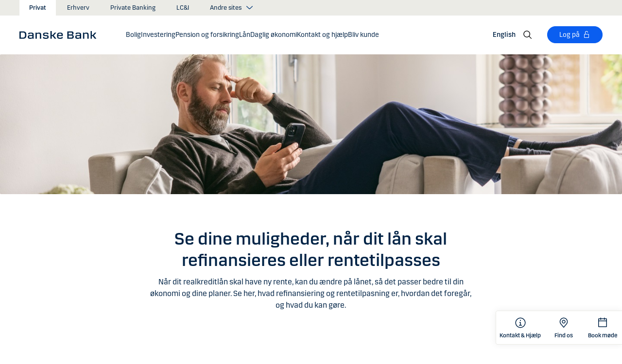

--- FILE ---
content_type: text/html; charset=utf-8
request_url: https://danskebank.dk/privat/mit-liv/bolig/eje-bolig/refinansiering-og-rentetilpasning
body_size: 60232
content:


<!DOCTYPE html>
<html lang="da" >
<head>
<script>
    var launch_data = {"breadcrumbs":["privat","mit liv","bolig","eje bolig","refinansiering og rentetilpasning"],"code_version":"1.0.0.1","language":"da-DK","currency":"DKK"};
</script>
    <meta http-equiv="X-UA-Compatible" content="IE=edge">
<meta charset="utf-8">
<meta name="viewport" content="width=device-width, initial-scale=1">
            <meta name="google-site-verification" content="IWpZDLDxKghbPgO47twY4RH41v99Bqai2EPXSH6u7hY" />
            <meta name="facebook-domain-verification" content="g1oq7hlwnmebisnhjv3lqyhgdferms" />

    <meta name="description" content="N&#229;r dit realkreditl&#229;n skal have ny rente, kan du ofte &#230;ndre p&#229; l&#229;net. Se her, hvad refinansiering og rentetilpasning, og hvilke muligheder der er." />
<meta property="og:title" content="Se dine muligheder, n&#229;r dit l&#229;n skal refinansieres eller rentetilpasses" />
<meta property="og:type" content="website" />
            <meta property="og:image" content="https://danskebank.dk/-/media/danske-bank-images/global/images/generic/1440x810-elderly-woman-sitting-by-computer.jpg?rev=0d2c879f00244a288c622c376e2ee5dd" />
            <meta name="twitter:card" content="summary_large_image" />

<meta name="msapplication-config" content="none" />
<title>
Forst&#229; nemt refinansiering og rentetilpasning | Danske Bank</title>

    
<link rel="apple-touch-icon" sizes="57x57" href="/~/media/Danske%20Bank/favicons/Apple/apple-touch-icon-57x57.png">
<link rel="apple-touch-icon" sizes="60x60" href="/~/media/Danske%20Bank/favicons/Apple/apple-touch-icon-60x60.png">
<link rel="apple-touch-icon" sizes="72x72" href="/~/media/Danske%20Bank/favicons/Apple/apple-touch-icon-72x72.png">
<link rel="apple-touch-icon" sizes="76x76" href="/~/media/Danske%20Bank/favicons/Apple/apple-touch-icon-76x76.png">
<link rel="apple-touch-icon" sizes="114x114" href="/~/media/Danske%20Bank/favicons/Apple/apple-touch-icon-114x114.png">
<link rel="apple-touch-icon" sizes="120x120" href="/~/media/Danske%20Bank/favicons/Apple/apple-touch-icon-120x120.png">
<link rel="apple-touch-icon" sizes="144x144" href="/~/media/Danske%20Bank/favicons/Apple/apple-touch-icon-144x144.png">
<link rel="apple-touch-icon" sizes="152x152" href="/~/media/Danske%20Bank/favicons/Apple/apple-touch-icon-152x152.png">
<link rel="apple-touch-icon" sizes="180x180" href="/~/media/Danske%20Bank/favicons/Apple/apple-touch-icon-180x180.png">
<link rel="icon" type="image/png" sizes="32x32" href="/~/media/Danske%20Bank/favicons/icon/favicon-32x32.png">
<link rel="icon" type="image/png" sizes="96x96" href="/~/media/Danske%20Bank/favicons/icon/favicon-96x96.png">
<link rel="icon" type="image/png" sizes="16x16" href="/~/media/Danske%20Bank/favicons/icon/favicon-16x16.png">
<meta name="msapplication-TileColor" content="#ffffff">
<meta name="msapplication-TileImage" content="/~/media/Danske%20Bank/favicons/Microsoft/mstile-144x144.png">
<meta name="theme-color" content="#ffffff">



    <link href="/css/core.min.css?v=3akZ0ojk5tMs8gpXnNMIKdLW7uVBTQqZCX3fsThiE7Y1" rel="stylesheet"/>
<style>
.desktop-tools ul.menu>li:first-of-type {
width: 100px;
}
</style>
    
    
</head>
<body id="body">
    <svg style="display: none;">
    <symbol viewBox="0 0 24 24" fill="none" id="svg-add">
        <path fill="currentColor" d="M12 1.5C17.775 1.5 22.5 6.225 22.5 12C22.5 17.775 17.775 22.5 12 22.5C6.225 22.5 1.5 17.775 1.5 12C1.5 6.225 6.225 1.5 12 1.5ZM12 3C7.05 3 3 7.05 3 12C3 16.95 7.05 21 12 21C16.95 21 21 16.95 21 12C21 7.05 16.95 3 12 3ZM12.75 6V11.25H18V12.75H12.75V18H11.25V12.75H6V11.25H11.25V6H12.75Z"></path>
    </symbol>
    <symbol viewBox="0 0 17 15" id="svg-alert">
        <path d="M15.915 12.6l-7-12c-.5-.8-1.2-.8-1.7 0l-7 12c-.5.8-.1 1.5.9 1.5h13.9c.9 0 1.3-.7.9-1.5zm-8.6-1.9c0-.4.4-.8.8-.8s.8.4.8.8-.4.8-.8.8-.8-.4-.8-.8zm1.7-5.2l-.1 2.6c0 .5-.4 1-.8 1s-.8-.4-.8-1l-.1-2.7c0-.5.3-1 .7-1h.4c.4.1.7.6.7 1.1z"></path>
    </symbol>
    <symbol viewBox="0 0 20 11" id="svg-arrow-down">
        <path d="M10.005 10.337c-.244 0-.488-.09-.68-.267L.32 1.735C-.085 1.36-.11.727.266.322.642-.084 1.273-.108 1.68.267l8.324 7.707 8.3-7.706c.405-.376 1.038-.353 1.415.053.374.406.35 1.038-.054 1.414l-8.98 8.336c-.192.178-.437.267-.68.267"></path>
    </symbol>
    <symbol viewBox="0 0 24 24" id="svg-arrow-down-2">
        <path fill="currentColor" d="M12 17.5 4.5 10l1.05-1.05L12 15.4l6.45-6.45L19.5 10 12 17.5Z"></path>
    </symbol>
    <symbol viewBox="0 -1 7 13" id="svg-arrow-left">
        <path d="M5.60572888,11.9997831 C5.44422,11.9997831 5.28391193,11.9355398 5.1662326,11.808254 L0.16065807,6.41601876 C-0.0530860262,6.18606373 -0.0530860262,5.83062411 0.160057665,5.60006868 L5.16563219,0.192823367 C5.38958317,-0.0509409675 5.77023979,-0.0659510866 6.01400412,0.159801105 C6.25716805,0.384952892 6.27157777,0.765009108 6.04582558,1.00817304 L1.41910646,6.00714311 L6.04522517,10.9905027 C6.27097736,11.234267 6.25716805,11.6137228 6.01460453,11.8388746 C5.89872641,11.946347 5.75222765,11.9997831 5.60572888,11.9997831"></path>
    </symbol>
    <symbol viewBox="0 0 20 11" id="svg-arrow-up">
        <path d="M18.986 10.336c-.243 0-.487-.088-.68-.266L9.98 2.364l-8.3 7.704c-.404.374-1.037.352-1.413-.05-.375-.407-.352-1.04.053-1.414L9.3.267c.383-.355.976-.355 1.36 0L19.665 8.6c.405.376.43 1.008.054 1.414-.197.213-.465.32-.734.32"></path>
    </symbol>
    <symbol viewBox="0 -1 6 12" id="svg-arrow-right">
        <path d="M0.550377003,10.9999578 C0.416636342,10.9999578 0.282345308,10.9515249 0.176673674,10.8530082 C-0.0462274282,10.6466182 -0.0599867555,10.2987825 0.146403154,10.075331 L4.38812857,5.49347499 L0.146953527,0.924827957 C-0.0594363824,0.702477228 -0.0467778013,0.354091061 0.176123301,0.147150779 C0.39847403,-0.0597895037 0.745759451,-0.0471309226 0.953800479,0.176320553 L5.54171057,5.11867092 C5.73764339,5.32946381 5.73764339,5.65583505 5.54226094,5.86662795 L0.954350853,10.8238384 C0.845927353,10.9410679 0.698427365,10.9999578 0.550377003,10.9999578"></path>
    </symbol>
    <symbol viewBox="0 0 24 24" fill="none" id="svg-calendar">
        <path fill="currentColor" d="M19.5 3h-3V1.5H15V3H9V1.5H7.5V3h-3C3.675 3 3 3.675 3 4.5v15c0 .825.675 1.5 1.5 1.5h15c.825 0 1.5-.675 1.5-1.5v-15c0-.825-.675-1.5-1.5-1.5Zm0 16.5h-15V9h15v10.5Zm0-12h-15v-3h3V6H9V4.5h6V6h1.5V4.5h3v3Z"></path>
    </symbol>
    <symbol viewBox="0 0 24 24" id="svg-call" fill="none">
        <path d="M19.5 21.75H19.3725C4.635 20.9025 2.5425 8.4675 2.25 4.6725C2.22643 4.37744 2.26132 4.08062 2.35266 3.79906C2.444 3.5175 2.59 3.25673 2.78229 3.03169C2.97458 2.80665 3.20939 2.62177 3.47326 2.48763C3.73713 2.35349 4.02487 2.27274 4.32 2.25H8.4525C8.75292 2.24971 9.0465 2.33963 9.29523 2.50812C9.54395 2.67661 9.73635 2.9159 9.8475 3.195L10.9875 6C11.0973 6.27266 11.1245 6.57156 11.0658 6.85957C11.0072 7.14758 10.8652 7.412 10.6575 7.62L9.06 9.2325C9.30954 10.6506 9.98864 11.9578 11.0054 12.9772C12.0222 13.9967 13.3276 14.6792 14.745 14.9325L16.3725 13.32C16.5836 13.1146 16.8505 12.9759 17.14 12.9213C17.4294 12.8666 17.7285 12.8983 18 13.0125L20.8275 14.145C21.1024 14.2597 21.3369 14.4536 21.5012 14.702C21.6655 14.9504 21.7521 15.2422 21.75 15.54V19.5C21.75 20.0967 21.513 20.669 21.091 21.091C20.669 21.5129 20.0967 21.75 19.5 21.75ZM4.5 3.75C4.30109 3.75 4.11032 3.82902 3.96967 3.96967C3.82902 4.11032 3.75 4.30109 3.75 4.5V4.56C4.095 9 6.3075 19.5 19.455 20.25C19.5535 20.2561 19.6523 20.2427 19.7456 20.2105C19.839 20.1783 19.925 20.1281 19.9989 20.0626C20.0727 19.9971 20.1329 19.9176 20.176 19.8288C20.2191 19.74 20.2443 19.6436 20.25 19.545V15.54L17.4225 14.4075L15.27 16.545L14.91 16.5C8.385 15.6825 7.5 9.1575 7.5 9.09L7.455 8.73L9.585 6.5775L8.46 3.75H4.5Z" fill="currentColor"></path>
    </symbol>
    <symbol viewBox="0 0 24 24" fill="none" id="svg-ai">
        <path d="M12 2.75C17.1086 2.75 21.25 6.89137 21.25 12C21.25 17.1086 17.1086 21.25 12 21.25H3.81836C3.22842 21.25 2.75 20.7716 2.75 20.1816V12C2.75 6.89137 6.89137 2.75 12 2.75Z" stroke="currentColor" stroke-width="1.5"></path>
        <path d="M11.5613 7.3021C11.751 6.95533 12.249 6.95533 12.4387 7.3021L13.8743 9.92698C13.9202 10.0109 13.9891 10.0799 14.073 10.1257L16.6979 11.5613C17.0447 11.751 17.0447 12.249 16.6979 12.4387L14.073 13.8743C13.9891 13.9202 13.9202 13.9891 13.8743 14.073L12.4387 16.6979C12.249 17.0447 11.751 17.0447 11.5613 16.6979L10.1257 14.073C10.0798 13.9891 10.0109 13.9202 9.92697 13.8743L7.30209 12.4387C6.95531 12.249 6.95531 11.751 7.30209 11.5613L9.92697 10.1257C10.0109 10.0799 10.0798 10.0109 10.1257 9.92698L11.5613 7.3021Z" fill="currentColor"></path>
    </symbol>
    <symbol viewBox="0 0 24 24" fill="none" id="svg-chat">
        <path fill="currentColor" d="M19.5 3C20.2956 3 21.0585 3.3163 21.6211 3.87891C22.1837 4.44152 22.5 5.20435 22.5 6V15C22.5 15.7956 22.1837 16.5585 21.6211 17.1211C21.0585 17.6837 20.2956 18 19.5 18H15.8701L13.3047 22.5L12 21.75L15 16.5H19.5C19.8978 16.5 20.2792 16.3419 20.5605 16.0605C20.8419 15.7792 21 15.3978 21 15V6C21 5.60218 20.8419 5.22076 20.5605 4.93945C20.2792 4.65815 19.8978 4.5 19.5 4.5H4.5C4.10218 4.5 3.72076 4.65815 3.43945 4.93945C3.15815 5.22076 3 5.60218 3 6V15C3 15.3978 3.15815 15.7792 3.43945 16.0605C3.72076 16.3419 4.10218 16.5 4.5 16.5H11.25V18H4.5C3.70435 18 2.94152 17.6837 2.37891 17.1211C1.8163 16.5585 1.5 15.7956 1.5 15V6C1.5 5.20435 1.8163 4.44152 2.37891 3.87891C2.94152 3.3163 3.70435 3 4.5 3H19.5ZM13.5 12V13.5H6V12H13.5ZM18 9H6V7.5H18V9Z"></path>
    </symbol>
    <symbol viewBox="0 0 20 20" id="svg-check">
        <path d="M7.41 18.053c-.27 0-.528-.108-.717-.302l-6.41-6.577c-.384-.395-.376-1.03.02-1.414.396-.387 1.027-.378 1.414.018l5.603 5.75L18.208 1.39c.335-.438.965-.52 1.403-.182.438.337.52.965.182 1.403L8.202 17.664c-.178.23-.445.37-.735.388l-.058.003"></path>
    </symbol>
    <symbol viewBox="0 0 20 20" id="svg-clock">
        <path d="M10 0c5.5 0 10 4.5 10 10s-4.5 10-10 10S0 15.5 0 10 4.5 0 10 0zm0 18.752c4.876 0 8.752-3.876 8.752-8.752 0-4.876-3.876-8.752-8.752-8.752-4.876 0-8.752 3.876-8.752 8.752 0 4.876 3.876 8.752 8.752 8.752zm.224-12.504c.376 0 .624 1.124.624 2.5 0 .62-.052 1.188-.144 1.628.092.076.144.16.144.248 0 .14-.124.264-.336.364-.084.168-.18.26-.288.26-.064 0-.128-.036-.188-.104-.308.068-.676.104-1.064.104-1 0-1.876-.252-1.876-.624 0-.376.876-.624 1.876-.624.248 0 .492.016.712.044-.056-.376-.084-.824-.084-1.296 0-1.372.252-2.5.624-2.5z"></path>
    </symbol>
    <symbol viewBox="-1 0 19 18" id="svg-close">
        <path d="M10.192,8.778 L17.262,1.708 C17.654,1.316 17.654,0.684 17.262,0.293 C16.872,-0.097 16.24,-0.097 15.849,0.293 L8.774,7.363 L1.704,0.293 C1.315,-0.097 0.68,-0.097 0.29,0.293 C-0.1,0.683 -0.1,1.316 0.29,1.707 L7.36,8.777 L0.29,15.85 C-0.1,16.24 -0.1,16.87 0.29,17.26 C0.486,17.456 0.74,17.554 0.998,17.554 C1.252,17.554 1.508,17.456 1.704,17.261 L8.774,10.191 L15.846,17.261 C16.041,17.458 16.296,17.556 16.552,17.556 C16.808,17.556 17.064,17.458 17.259,17.263 C17.649,16.873 17.649,16.241 17.259,15.85 L10.189,8.777 L10.192,8.778 Z"></path>
    </symbol>
    <symbol viewBox="0 0 14 20" id="svg-device">
        <path d="M13.5 0c.276 0 .5.224.5.5v19c0 .276-.224.5-.5.5H.5c-.276 0-.5-.224-.5-.5V.5C0 .224.224 0 .5 0h13zM1 14.02h12v-9.9H1v9.9zM1 19h12v-3.98l-12 .002V19zm5.996-2.97c.552 0 1 .448 1 1s-.448 1-1 1-1-.448-1-1 .448-1 1-1z"></path>
    </symbol>
    <symbol viewBox="0 0 32 32" id="svg-download">
        <path d="M26 24v4H6v-4H4v4a2 2 0 0 0 2 2h20a2 2 0 0 0 2-2v-4Zm0-10-1.41-1.41L17 20.17V2h-2v18.17l-7.59-7.58L6 14l10 10 10-10z"></path>
        <path d="M0 0h32v32H0z" data-name="&amp;lt;Transparent Rectangle&amp;gt;" style="fill:none"></path>
    </symbol>
    <symbol viewBox="0 0 16 16" id="svg-dot">
        <circle cx="8" cy="8" r="8"></circle>
    </symbol>
    <symbol viewBox="0 0 24 24" id="svg-facebook">
        <path d="M20.0025 3H3.9975C3.73355 3.00196 3.48097 3.10769 3.29433 3.29433C3.10769 3.48097 3.00196 3.73355 3 3.9975V20.0025C3.00196 20.2664 3.10769 20.519 3.29433 20.7057C3.48097 20.8923 3.73355 20.998 3.9975 21H12.615V14.04H10.275V11.3175H12.615V9.315C12.615 6.99 14.0325 5.7225 16.1175 5.7225C16.815 5.7225 17.5125 5.7225 18.21 5.8275V8.25H16.7775C15.645 8.25 15.4275 8.79 15.4275 9.5775V11.31H18.1275L17.775 14.0325H15.4275V21H20.0025C20.2664 20.998 20.519 20.8923 20.7057 20.7057C20.8923 20.519 20.998 20.2664 21 20.0025V3.9975C20.998 3.73355 20.8923 3.48097 20.7057 3.29433C20.519 3.10769 20.2664 3.00196 20.0025 3Z" fill="currentColor"></path>
    </symbol>
    <symbol viewBox="0 0 24 24" fill="none" id="svg-linkedin">
        <path fill="currentColor" d="M19.6575 2.99996H4.3425C3.99354 2.99787 3.65764 3.13249 3.40671 3.375C3.15579 3.61751 3.0098 3.94864 3 4.29746V19.65C3.00788 19.9994 3.15327 20.3317 3.40461 20.5746C3.65596 20.8175 3.99297 20.9515 4.3425 20.9475H19.6575C20.007 20.9515 20.344 20.8175 20.5954 20.5746C20.8467 20.3317 20.9921 19.9994 21 19.65V4.29746C20.9902 3.94864 20.8442 3.61751 20.5933 3.375C20.3424 3.13249 20.0065 2.99787 19.6575 2.99996ZM8.3325 18.3075H5.6925V9.74996H8.3325V18.3075ZM7.0425 8.55746C6.63717 8.55758 6.24786 8.39917 5.95777 8.11608C5.66767 7.83299 5.49979 7.44768 5.49 7.04246C5.48266 6.83661 5.5178 6.63145 5.59322 6.43977C5.66864 6.24809 5.78273 6.074 5.92839 5.92835C6.07404 5.7827 6.24813 5.6686 6.43981 5.59318C6.63149 5.51776 6.83665 5.48262 7.0425 5.48996C7.43463 5.51727 7.80181 5.6923 8.06993 5.97974C8.33805 6.26719 8.48716 6.64563 8.48716 7.03871C8.48716 7.43179 8.33805 7.81024 8.06993 8.09768C7.80181 8.38512 7.43463 8.56016 7.0425 8.58746V8.55746ZM18.36 18.255H15.75V14.07C15.75 13.0725 15.75 11.775 14.355 11.775C12.96 11.775 12.75 12.87 12.75 13.9725V18.21H10.08V9.74996H12.57V10.875H12.6225C12.8777 10.4317 13.2499 10.0672 13.6983 9.82116C14.1467 9.57514 14.6541 9.45711 15.165 9.47996C17.8575 9.47996 18.36 11.28 18.36 13.5675V18.255Z"></path>
    </symbol>
    <symbol viewBox="0 0 16 16" id="svg-logoff">
        <path fill="currentColor" d="M12 7H6V4a2 2 0 1 1 4 0h1a3 3 0 0 0-6 0v3H4a1 1 0 0 0-1 1v6a1 1 0 0 0 1 1h8a1 1 0 0 0 1-1V8a1 1 0 0 0-1-1Zm0 7H4V8h8v6Z"></path>
    </symbol>
    <symbol viewBox="0 0 24 24" id="svg-message">
        <path fill="currentColor" d="M21 4.5H3C2.60218 4.5 2.22064 4.65804 1.93934 4.93934C1.65804 5.22064 1.5 5.60218 1.5 6V18C1.5 18.3978 1.65804 18.7794 1.93934 19.0607C2.22064 19.342 2.60218 19.5 3 19.5H21C21.3978 19.5 21.7794 19.342 22.0607 19.0607C22.342 18.7794 22.5 18.3978 22.5 18V6C22.5 5.60218 22.342 5.22064 22.0607 4.93934C21.7794 4.65804 21.3978 4.5 21 4.5ZM19.35 6L12 11.085L4.65 6H19.35ZM3 18V6.6825L11.5725 12.615C11.698 12.7021 11.8472 12.7488 12 12.7488C12.1528 12.7488 12.302 12.7021 12.4275 12.615L21 6.6825V18H3Z"></path>
    </symbol>
    <symbol viewBox="0 0 24 24" id="svg-news">
        <path fill="currentColor" d="M21.5303 14.4697L19.5 12.4394V9.75C19.4976 7.89146 18.8061 6.09983 17.5593 4.72154C16.3126 3.34326 14.599 2.47622 12.75 2.2881V0.75H11.25V2.2881C9.40101 2.47622 7.68744 3.34326 6.44065 4.72154C5.19386 6.09983 4.50241 7.89146 4.5 9.75V12.4394L2.46968 14.4697C2.32904 14.6104 2.25002 14.8011 2.25 15V17.25C2.25 17.4489 2.32902 17.6397 2.46967 17.7803C2.61032 17.921 2.80109 18 3 18H8.25V18.5826C8.23374 19.534 8.56913 20.458 9.19191 21.1775C9.81469 21.897 10.6811 22.3613 11.625 22.4816C12.1464 22.5334 12.6728 22.4754 13.1704 22.3115C13.668 22.1475 14.1258 21.8813 14.5143 21.5298C14.9029 21.1783 15.2135 20.7494 15.4263 20.2707C15.6391 19.7919 15.7494 19.2739 15.75 18.75V18H21C21.1989 18 21.3897 17.921 21.5303 17.7803C21.671 17.6397 21.75 17.4489 21.75 17.25V15C21.75 14.8011 21.671 14.6104 21.5303 14.4697ZM14.25 18.75C14.25 19.3467 14.0129 19.919 13.591 20.341C13.169 20.7629 12.5967 21 12 21C11.4033 21 10.831 20.7629 10.409 20.341C9.98705 19.919 9.75 19.3467 9.75 18.75V18H14.25V18.75ZM20.25 16.5H3.75V15.3106L5.78025 13.2802C5.92091 13.1396 5.99996 12.9489 6 12.75V9.75C6 8.1587 6.63214 6.63258 7.75736 5.50736C8.88258 4.38214 10.4087 3.75 12 3.75C13.5913 3.75 15.1174 4.38214 16.2426 5.50736C17.3679 6.63258 18 8.1587 18 9.75V12.75C18 12.9489 18.0791 13.1396 18.2197 13.2802L20.25 15.3106V16.5Z"></path>
    </symbol>
    <symbol viewBox="0 0 24 24" id="svg-pin">
        <path d="M12 1.5C14.188 1.5 16.2868 2.36884 17.834 3.91602C19.3812 5.46319 20.25 7.56196 20.25 9.75C20.2527 11.5367 19.6691 13.2751 18.5889 14.6982L18.5879 14.7002C18.5819 14.7081 18.3624 14.9957 18.3291 15.0352L12 22.5L5.67384 15.0381C5.63837 14.9958 5.41801 14.7079 5.41212 14.7002C4.33129 13.2766 3.74748 11.5374 3.75001 9.75C3.75001 7.56197 4.61885 5.46319 6.16602 3.91602C7.7132 2.36884 9.81198 1.5 12 1.5ZM12 3C10.2098 3 8.49244 3.71069 7.22657 4.97656C5.9607 6.24243 5.25001 7.95979 5.25001 9.75C5.24835 11.211 5.72598 12.6322 6.60938 13.7959C6.61013 13.7964 6.78433 14.0275 6.82423 14.0771L12 20.1807L17.1826 14.0684C17.2157 14.0267 17.3912 13.7945 17.3916 13.7939C18.2745 12.6308 18.7517 11.2103 18.75 9.75C18.75 7.95979 18.0393 6.24243 16.7734 4.97656C15.5076 3.71069 13.7902 3 12 3ZM11.2686 6.07227C11.996 5.9276 12.7504 6.00134 13.4356 6.28516C14.1206 6.569 14.7062 7.0504 15.1182 7.66699C15.5301 8.2836 15.75 9.00845 15.75 9.75C15.7489 10.7442 15.3534 11.6974 14.6504 12.4004C13.9474 13.1034 12.9942 13.4989 12 13.5C11.2585 13.5 10.5336 13.2801 9.917 12.8682C9.30041 12.4562 8.81901 11.8706 8.53516 11.1855C8.25135 10.5004 8.1776 9.74595 8.32227 9.01855C8.46697 8.29113 8.82419 7.62308 9.34864 7.09863C9.87309 6.57419 10.5411 6.21696 11.2686 6.07227ZM12 7.5C11.5551 7.5 11.12 7.63174 10.75 7.87891C10.38 8.12612 10.0912 8.47759 9.92091 8.88867C9.75068 9.29964 9.7063 9.75218 9.79298 10.1885C9.87979 10.6249 10.0945 11.0262 10.4092 11.3408C10.7239 11.6555 11.1251 11.8702 11.5615 11.957C11.9978 12.0437 12.4504 11.9993 12.8613 11.8291C13.2724 11.6588 13.6239 11.37 13.8711 11C14.1183 10.63 14.25 10.1949 14.25 9.75C14.2494 9.15346 14.0117 8.58197 13.5899 8.16016C13.168 7.73834 12.5965 7.50066 12 7.5Z" fill="currentColor"></path>
    </symbol>
    <symbol id="svg-print" viewBox="0 0 24 24" fill="none">
        <path fill="currentColor" d="M21 6.75H18.75V2.25H5.25V6.75H3C2.60218 6.75 2.22064 6.90804 1.93934 7.18934C1.65804 7.47064 1.5 7.85218 1.5 8.25V15.75C1.5 16.1478 1.65804 16.5294 1.93934 16.8107C2.22064 17.092 2.60218 17.25 3 17.25H5.25V21.75H18.75V17.25H21C21.3978 17.25 21.7794 17.092 22.0607 16.8107C22.342 16.5294 22.5 16.1478 22.5 15.75V8.25C22.5 7.85218 22.342 7.47064 22.0607 7.18934C21.7794 6.90804 21.3978 6.75 21 6.75ZM6.75 3.75H17.25V6.75H6.75V3.75ZM17.25 20.25H6.75V12.75H17.25V20.25ZM21 15.75H18.75V11.25H5.25V15.75H3V8.25H21V15.75Z"></path>
    </symbol>
    <symbol viewBox="0 0 9 17" id="svg-questionmark">
        <path d="M4.2 0C1.9 0 0 1.9 0 4.2c0 .7.6 1.3 1.3 1.3.7 0 1.3-.6 1.3-1.3 0-.9.7-1.6 1.6-1.6.9 0 1.6.7 1.6 1.6 0 .8-.4 1.2-1 2-.8.8-1.9 2-1.9 4.2 0 .7.6 1.3 1.3 1.3.7 0 1.3-.6 1.3-1.3 0-1.2.5-1.7 1.2-2.4.8-.8 1.7-1.8 1.7-3.7C8.4 1.9 6.5 0 4.2 0zm0 12.9c-.9 0-1.6.7-1.6 1.6 0 .9.7 1.6 1.6 1.6.8 0 1.6-.7 1.6-1.6 0-.9-.7-1.6-1.6-1.6z"></path>
    </symbol>
    <symbol viewBox="0 0 20 20" id="svg-remove">
        <path d="M10 0c5.514 0 10 4.486 10 10s-4.486 10-10 10S0 15.514 0 10 4.486 0 10 0zm0 19c4.963 0 9-4.037 9-9 0-4.962-4.037-9-9-9-4.962 0-9 4.038-9 9 0 4.963 4.038 9 9 9zm4.004-9.448c.276 0 .5.224.5.5s-.224.5-.5.5h-8c-.276 0-.5-.224-.5-.5s.224-.5.5-.5h8z"></path>
    </symbol>
    <symbol viewBox="0 0 24 24" id="svg-search">
        <path fill="currentColor" d="m21.75 20.69-5.664-5.665a8.262 8.262 0 1 0-1.06 1.06l5.663 5.665 1.061-1.06ZM3 9.75a6.75 6.75 0 1 1 6.75 6.75A6.758 6.758 0 0 1 3 9.75Z"></path>
    </symbol>
    <symbol viewBox="0 0 18 20" id="svg-share">
        <path d="M14.92 14.71c1.462 0 2.646 1.183 2.646 2.644 0 1.462-1.184 2.646-2.645 2.646-1.46 0-2.645-1.184-2.645-2.646 0-.38.08-.745.227-1.072l-7.96-4.596c-.48.494-1.153.8-1.896.8C1.184 12.487 0 11.303 0 9.842c0-1.46 1.184-2.644 2.646-2.644.77 0 1.46.328 1.945.852l7.835-4.523c-.097-.275-.15-.57-.15-.88C12.275 1.186 13.46 0 14.92 0c1.462 0 2.646 1.184 2.646 2.646 0 1.46-1.184 2.645-2.645 2.645-.798 0-1.513-.353-1.998-.912l-7.81 4.508c.116.297.18.62.18.955 0 .363-.073.707-.205 1.02l7.98 4.608c.477-.47 1.13-.76 1.854-.76z"></path>
    </symbol>
    <symbol viewBox="0 0 140 140" id="svg-splash">
        <polygon points="0 0, 60 0, 140 80, 140 140, 0 0"></polygon>
    </symbol>
    <symbol viewBox="0 0 48 48" id="svg-star">
        <g fill="none" fill-rule="evenodd">
            <path d="M0 0h48v48H0z"></path>
            <path d="M47.913 18.197a1.688 1.688 0 0 0-1.347-1.133l-14.526-2.22L25.528.971a1.689 1.689 0 0 0-3.056 0L15.96 14.844l-14.526 2.22a1.688 1.688 0 0 0-.954 2.848l10.56 10.824L8.545 46.04a1.689 1.689 0 0 0 2.483 1.75L24 40.617l12.973 7.171a1.688 1.688 0 0 0 2.483-1.75l-2.497-15.303 10.56-10.824a1.688 1.688 0 0 0 .394-1.715Z" fill="#000" fill-rule="nonzero"></path>
        </g>
    </symbol>
    <symbol viewBox="0 0 46 44" id="svg-half-star">
        <g stroke="none" stroke-width="1" fill="none" fill-rule="evenodd"></g>
        <path d="M23.0002192,6.25346996e-13 L23.0004196,37.2296113 C22.8624134,37.2296113 22.7267282,37.2661877 22.6074442,37.3356212 L11.2620544,43.7474842 C10.7637207,44.0328092 10.1745684,44.1140218 9.61789374,43.9742238 C9.06121909,43.8342751 8.58007475,43.4843062 8.27514141,42.9972055 C7.97004568,42.5101048 7.8650122,41.9237747 7.98164653,41.3608931 L10.5639753,28.5729623 C10.5946088,28.4376596 10.5881109,28.2967825 10.5451002,28.1650546 C10.5022456,28.0331641 10.424422,27.9155291 10.320145,27.8244015 L0.729735971,18.999297 C0.304120476,18.6123024 0.0444974009,18.0752855 0.00520737945,17.5007392 C-0.0340901673,16.9262326 0.150176469,16.3588279 0.519185816,15.9172751 C0.88817932,15.4757223 1.41342987,15.1944203 1.9849571,15.1321292 L14.9257119,13.6407131 C15.0631002,13.6281593 15.1944524,13.5787196 15.3060012,13.4976618 C15.4177045,13.416604 15.5054298,13.3068764 15.5598892,13.1799453 L20.9717728,1.31487531 C21.2072476,0.789804802 21.6365743,0.376302848 22.169564,0.161338964 C22.4360589,0.0537796548 22.7181391,6.25343527e-13 23.0002192,6.25343527e-13 Z">
            <rect id="Rectangle" x="23" y="0" width="23" height="44"></rect>
        </path>
    </symbol>
    <symbol viewBox="0 0 20 20" id="svg-trash">
        <path d="M17 17.5c0 .827-.673 1.5-1.5 1.5h-11c-.827 0-1.5-.673-1.5-1.5V3.97h14V17.5zm2-15.53h-6.557V1c0-.552-.448-1-1-1h-3c-.552 0-1 .448-1 1v.97H1c-.552 0-1 .447-1 1 0 .55.448 1 1 1h1V17.5C2 18.88 3.122 20 4.5 20h11c1.38 0 2.5-1.12 2.5-2.5V3.97h1c.552 0 1-.45 1-1 0-.553-.448-1-1-1zM9.984 16c.276 0 .5-.224.5-.5v-8c0-.276-.224-.5-.5-.5s-.5.224-.5.5v8c0 .276.224.5.5.5m3.516 0c.276 0 .5-.224.5-.5v-8c0-.276-.224-.5-.5-.5s-.5.224-.5.5v8c0 .276.224.5.5.5m-7.03 0c.275 0 .5-.224.5-.5v-8c0-.276-.225-.5-.5-.5-.277 0-.5.224-.5.5v8c0 .276.223.5.5.5"></path>
    </symbol>
    <symbol viewBox="0 0 24 24" id="svg-twitter">
        <g clip-path="url(#clip0_747_534)">
            <path fill="currentColor" d="M13.6757 10.6218L20.2325 3H18.6787L12.9855 9.61785L8.43828 3H3.1936L10.0699 13.0074L3.1936 21H4.74745L10.7597 14.0113L15.5619 21H20.8065L13.6757 10.6218ZM11.5475 13.0956L10.8508 12.0991L5.30725 4.1697H7.6939L12.1676 10.5689L12.8643 11.5654L18.6795 19.8835H16.2928L11.5475 13.0956Z"></path>
        </g>
        <defs>
            <clipPath id="clip0_747_534">
                <rect width="24" height="24" fill="white"></rect>
            </clipPath>
        </defs>
    </symbol>
    <symbol viewBox="0 0 24 24" fill="none" id="svg-info">
        <path fill="currentColor" d="M9.95163 1.70163C11.9883 1.29651 14.0995 1.50466 16.018 2.29929C17.9367 3.09401 19.5772 4.43976 20.7309 6.16648C21.8847 7.89318 22.5005 9.92378 22.5005 12.0005C22.5004 14.7851 21.3933 17.4552 19.4243 19.4243C17.4552 21.3933 14.7851 22.5004 12.0005 22.5005C9.92378 22.5005 7.89318 21.8847 6.16648 20.7309C4.43976 19.5772 3.09401 17.9367 2.29929 16.018C1.50466 14.0995 1.29651 11.9883 1.70163 9.95163C2.10678 7.91483 3.1072 6.04411 4.57566 4.57566C6.04411 3.1072 7.91483 2.10678 9.95163 1.70163ZM12.0005 3.00046C10.2205 3.00046 8.48045 3.52823 7.00046 4.51706C5.52042 5.50599 4.36622 6.91159 3.68503 8.55612C3.00391 10.2006 2.82606 12.0106 3.17331 13.7563C3.52062 15.5019 4.37771 17.1052 5.6362 18.3637C6.89487 19.6224 8.49877 20.4803 10.2446 20.8276C11.9902 21.1748 13.7995 20.9959 15.4438 20.3149C17.0882 19.6338 18.494 18.4803 19.4829 17.0005C20.4718 15.5205 21.0004 13.7804 21.0005 12.0005C21.0005 9.61351 20.0516 7.32403 18.3637 5.6362C16.676 3.94855 14.3872 3.00055 12.0005 3.00046ZM12.7505 16.5005H15.0005V18.0005H9.00046V16.5005H11.2505V12.0005H9.75046V10.5005H12.7505V16.5005ZM12.0005 6.00046C12.2987 6.00059 12.5845 6.1187 12.7954 6.32956C13.0064 6.54054 13.1255 6.82709 13.1255 7.12546C13.1254 7.34779 13.0586 7.56559 12.935 7.75046C12.8114 7.93523 12.6355 8.07945 12.4301 8.16452C12.2247 8.24953 11.9988 8.27134 11.7807 8.228C11.5625 8.18459 11.3619 8.07772 11.2046 7.92038C11.0472 7.76305 10.9404 7.56244 10.8969 7.34421C10.8536 7.12616 10.8754 6.90022 10.9604 6.6948C11.0455 6.48941 11.1897 6.31351 11.3745 6.18991C11.5595 6.0663 11.778 6.00046 12.0005 6.00046Z"></path>
    </symbol>
    <symbol viewBox="0 0 24 24" id="svg-bandaid">
        <path fill="currentColor" d="M21.1695 17.1092C22.0419 15.5477 22.5 13.7888 22.5 12.0002C22.5 10.2115 22.0419 8.45267 21.1695 6.89119L21.3105 6.75019C21.5914 6.46869 21.7491 6.08729 21.7491 5.68965C21.7491 5.29201 21.5914 4.91061 21.3105 4.62911L19.3713 2.68961C19.0897 2.40883 18.7083 2.25115 18.3106 2.25115C17.913 2.25115 17.5315 2.40883 17.25 2.68961L17.1092 2.83024C15.5476 1.95795 13.7888 1.5 12.0001 1.5C10.2114 1.5 8.45253 1.95795 6.89097 2.83024L6.74997 2.68961C6.46843 2.40876 6.08699 2.25103 5.68932 2.25103C5.29165 2.25103 4.91021 2.40876 4.62867 2.68961L2.68939 4.62911C2.40855 4.91061 2.25083 5.29201 2.25083 5.68965C2.25083 6.08729 2.40855 6.46869 2.68939 6.75019L2.83024 6.89081C1.95795 8.45246 1.5 10.2114 1.5 12.0002C1.5 13.7889 1.95795 15.5479 2.83024 17.1096L2.68939 17.2502C2.40855 17.5317 2.25083 17.9131 2.25083 18.3107C2.25083 18.7084 2.40855 19.0898 2.68939 19.3713L4.62867 21.3108C4.91018 21.5917 5.29163 21.7494 5.68932 21.7494C6.08701 21.7494 6.46846 21.5917 6.74997 21.3108L6.89097 21.1698C8.45249 22.0421 10.2114 22.5001 12 22.5002C13.7887 22.5003 15.5476 22.0424 17.1092 21.1701L17.25 21.3108C17.5315 21.5917 17.9129 21.7494 18.3106 21.7494C18.7083 21.7494 19.0898 21.5917 19.3713 21.3108L21.3105 19.3713C21.5914 19.0898 21.7491 18.7084 21.7491 18.3107C21.7491 17.9131 21.5914 17.5317 21.3105 17.2502L21.1695 17.1092ZM21 12.0002C20.9995 13.3879 20.6774 14.7565 20.059 15.9988L17.1379 13.0776C17.2873 12.3671 17.2873 11.6333 17.1379 10.9228L20.059 8.00156C20.6774 9.24383 20.9995 10.6125 21 12.0002ZM20.25 5.68961L16.549 9.39056C16.0847 8.58466 15.4158 7.91564 14.61 7.45114L18.3107 3.75019L20.25 5.68961ZM12 15.7502C11.2583 15.7502 10.5333 15.5303 9.91658 15.1182C9.2999 14.7061 8.81925 14.1205 8.53542 13.4353C8.25159 12.75 8.17733 11.996 8.32202 11.2686C8.46672 10.5412 8.82387 9.87298 9.34832 9.34854C9.87276 8.82409 10.541 8.46694 11.2684 8.32224C11.9958 8.17755 12.7498 8.25181 13.435 8.53564C14.1203 8.81947 14.7059 9.30012 15.118 9.9168C15.53 10.5335 15.75 11.2585 15.75 12.0002C15.7488 12.9944 15.3534 13.9476 14.6504 14.6506C13.9474 15.3536 12.9942 15.7491 12 15.7502ZM15.9865 3.95306L13.0773 6.86224C12.3669 6.71284 11.6331 6.71284 10.9226 6.86224L8.01342 3.95306C9.25702 3.35404 10.6196 3.04297 12 3.04297C13.3803 3.04297 14.7429 3.35404 15.9865 3.95306ZM5.68939 3.75019L9.39034 7.45114C8.58442 7.91563 7.9154 8.58464 7.45092 9.39056L3.74997 5.68961L5.68939 3.75019ZM2.99997 12.0002C3.00045 10.6126 3.32253 9.24403 3.94092 8.00186L6.86202 10.9228C6.71262 11.6333 6.71262 12.3671 6.86202 13.0776L3.94092 15.9985C3.32253 14.7564 3.00045 13.3878 2.99997 12.0002ZM5.68924 20.2502L3.74997 18.3108L7.45092 14.6102C7.91536 15.4161 8.58439 16.0852 9.39034 16.5496L5.68924 20.2502ZM8.01342 20.0477L10.9226 17.1385C11.6331 17.2879 12.3669 17.2879 13.0773 17.1385L15.9865 20.0477C14.7429 20.6467 13.3803 20.9578 12 20.9578C10.6196 20.9578 9.25702 20.6467 8.01342 20.0477ZM18.3109 20.2502L14.61 16.5492C15.4157 16.0848 16.0846 15.4159 16.549 14.6102L20.25 18.3108L18.3109 20.2502Z"></path>
    </symbol>
    <symbol viewBox="0 0 24 24" id="svg-mobile"><g><path class="st0" d="M16.6,2H7.5C6.7,2,6,2.7,6,3.5v17C6,21.3,6.7,22,7.5,22h9.1c0.8,0,1.5-0.7,1.5-1.5v-17C18.1,2.7,17.4,2,16.6,2z M7.5,3h9.1c0.3,0,0.5,0.2,0.5,0.5V5H7V3.5C7,3.3,7.2,3,7.5,3z M7,6h10.1v11H7V6z M16.6,21.1H7.5c-0.3,0-0.5-0.2-0.5-0.5V18h10.1v2.6C17.1,20.9,16.9,21.1,16.6,21.1z" /><circle class="st0" cx="12" cy="19.5" r="0.8" /><path class="st0" d="M12.8,4.3h-1.4C11.2,4.3,11,4.2,11,4l0,0c0-0.2,0.1-0.3,0.3-0.3h1.4C12.9,3.7,13,3.8,13,4l0,0C13.1,4.2,12.9,4.3,12.8,4.3z" /></g></symbol>
    <symbol viewBox="0 0 71.2 95.9" id="svg-file-media"><g><path d="M68.1,95.9H3c-1.6,0.1-3-1.2-3-2.8c0-0.1,0-0.2,0-0.3V2.5C0.2,1,1.5-0.1,3,0h42.9 c0.9-0.1,1.7,0.1,2.5,0.5l21.7,17.7c0.1,0.3,0.3,0.5,0.4,0.7c0.4,0.5,0.6,1.2,0.6,1.8v72.2c0.1,1.6-1.2,3-2.8,3 C68.3,95.9,68.2,95.9,68.1,95.9z M6.6,5.6c-0.5,0-1,0.5-1,1v82.8c0,0.5,0.5,1,1,1h57.5c0.5,0,1-0.5,1-1V25.3H49 c-1.6-0.1-2.9-1.4-3-3V5.6H6.6z" /><path d="M23.2,65.6c-0.6,0.1-1.1-0.1-1.5-0.5c-0.6-0.5-1-1.2-1-2V32.8c0-1.1,0.6-2,1.5-2.5 c0.8-0.5,1.8-0.5,2.5,0L50,45.4c1.4,0.7,1.9,2.5,1.2,3.9c-0.3,0.5-0.7,0.9-1.2,1.2L24.7,65.6H23.2z" /> </g></symbol>
    <symbol viewBox="0 0 71.2 95.9" id="svg-file-pdf"><g transform="translate(5.292 3.969)"><path d="M62.9,92H-2.3c-1.6,0.1-3-1.2-3-2.8c0-0.1,0-0.2,0-0.3V-1.4C-5.1-3-3.8-4.1-2.3-4h42.9 c0.9-0.1,1.7,0.1,2.5,0.5l21.7,17.7c0.1,0.3,0.3,0.5,0.4,0.7c0.4,0.5,0.6,1.2,0.6,1.8v72.2c0.1,1.6-1.2,3-2.8,3 C63,92,62.9,92,62.9,92z M1.3,1.6c-0.5,0-1,0.5-1,1v82.8c0,0.5,0.5,1,1,1h57.5c0.5,0,1-0.5,1-1V21.3H43.7c-1.6-0.1-2.9-1.4-3-3V1.6 H1.3z" /><path d="M13.4,72.3c-1.9,0-3.7-0.8-5-2c-2.2-2.1-2.8-5.3-1.5-8.1c0.8-1.7,2.1-3.2,3.6-4.3 c0.5-0.4,1-0.8,1.4-1.3c1.7-1.1,3.4-2.1,5.3-2.9c0.7-0.3,1.5-0.7,2.3-1.1L21,48c0.2-0.8,0.4-1.7,0.5-2.5c0.1-0.9,0.3-1.7,0.5-2.5 c-1.8-2.2-3.3-4.6-4.6-7.1c-1.2-2.2-1.9-4.6-2-7.1c0.4-3,2.6-5.5,5.6-6.1c0.6-0.2,1.3-0.3,2-0.3c2.3,0.1,4.5,1.1,6.1,2.8 c1.5,2,2.2,4.6,2,7.1c0.1,2.9-0.1,5.7-0.5,8.6c0.3,0.3,0.6,0.7,1,1.1c0.7,0.9,1.6,1.8,2.6,2.5l3.5,3.5c2.8-0.4,5.7-0.6,8.6-0.5 c2.5,0,5,0.7,7.1,2c2.6,1.8,3.6,5.1,2.5,8.1c-0.9,2.8-3.2,4.9-6.1,5.6c-2.4-0.1-4.8-0.6-7.1-1.5c-0.8-0.6-1.7-1.2-2.7-1.9 c-1.4-1-2.9-2-4.4-3.2c-0.8,0.3-1.7,0.4-2.5,0.5s-1.6,0.2-2.5,0.5L26,59.2c-0.4,0.8-0.8,1.5-1.1,2.3c-0.8,1.9-1.8,3.6-2.9,5.3 c-1.3,2.2-3.2,3.9-5.6,5C15.5,72.2,14.4,72.4,13.4,72.3z M21,57.6c-2.1,0.8-4.1,1.8-6.1,3c-1.5,0.8-2.8,2-3.5,3.5 C11,65,11.2,66,11.9,66.6c0.4,0.4,1,0.7,1.6,0.7c0.3,0,0.6-0.1,0.9-0.2c1.4-0.8,2.4-2.1,3-3.5c0.6-0.9,1.1-1.9,1.8-3 C19.7,59.8,20.3,58.7,21,57.6z M46.2,52.1c-1.1,0-2.1,0.1-3.1,0.2c-1.3,0.2-2.6,0.3-3.9,0.3c1.7,1.4,3.6,2.6,5.6,3.5 c1.1,0.7,2.3,1.1,3.6,1.2c0.3,0,0.6-0.1,0.9-0.2C50,57,50.6,56.6,51,56c0.1-0.1,0.2-0.3,0.4-0.4c0.4-0.9,0.2-1.9-0.5-2.5 C49.4,52.4,47.8,52.1,46.2,52.1L46.2,52.1z M27,44.5c-0.2,0.8-0.4,1.7-0.5,2.5c-0.1,0.9-0.3,1.7-0.5,2.5c-0.5,1.5-1,3-1.5,5 l0.2-0.1c1.4-0.5,2.9-1,4.9-1.5c1.6-0.6,3.3-0.9,5-1c-1.4-0.9-2.6-2.1-3.5-3.5c-1.1-0.9-2.2-1.9-3.1-3C27.6,45.2,27.3,44.8,27,44.5 z M23.3,27.1c-0.3,0-0.6,0.1-0.9,0.2c-1,0.5-1.5,1-1.5,2c0.1,1,0.3,2,0.6,3c0.1,0.5,0.3,1,0.4,1.5c0.4,0.6,0.8,1.2,1.1,1.9 c0.7,1.3,1.5,2.5,2.4,3.7c0.4-2.3,0.6-4.7,0.5-7.1c0-1.6-0.3-3.1-1-4.5C24.6,27.4,24,27.2,23.3,27.1z" /></g></symbol>
    <symbol viewBox="0 0 71.2 95.9" id="svg-file-xls"><g><path d="M68.1,95.9H3c-1.6,0.1-3-1.2-3-2.8c0-0.1,0-0.2,0-0.3V2.5C0.2,1,1.5-0.1,3,0h42.9 c0.9-0.1,1.7,0.1,2.5,0.5l21.7,17.7c0.1,0.3,0.3,0.5,0.4,0.7c0.4,0.5,0.6,1.2,0.6,1.8v72.2c0.1,1.6-1.2,3-2.8,3 C68.3,95.9,68.2,95.9,68.1,95.9z M6.6,5.6c-0.5,0-1,0.5-1,1v82.8c0,0.5,0.5,1,1,1h57.5c0.5,0,1-0.5,1-1V25.3H49 c-1.6-0.1-2.9-1.4-3-3V5.6H6.6z" /><path d="M43.9,34.3L35.3,48l-8.1-13.6h-10L30.8,56L17.2,78.3h9.6l8.6-14.1l9.1,14.1H54L40.4,56 L54,34.3H43.9z" /></g></symbol>
    <symbol viewBox="0 0 14.1 19" id="svg-file-word"><g><path d="M9.1,0H0.6C0.3,0,0,0.2,0,0.5v17.9C0,18.7,0.2,19,0.6,19h12.9 c0.3,0,0.6-0.2,0.6-0.6V4.1c0-0.2-0.1-0.3-0.2-0.5L9.6,0.1C9.4,0,9.3,0,9.1,0z M12.9,17.7c0,0.1-0.1,0.2-0.2,0.2H1.3 c-0.1,0-0.2-0.1-0.2-0.2V1.3c0-0.1,0.1-0.2,0.2-0.2h7.8v3.3C9.1,4.7,9.4,5,9.7,5h3.2C12.9,5,12.9,17.7,12.9,17.7z" /><polygon points="10.9,7.6 9.3,13.6 7.8,7.6 6.4,7.6 4.9,13.6 4.8,13.6 3.4,7.6 1.9,7.6 3.8,14.7 5.9,14.7 7,10 8.2,14.6 8.2,14.7 10.3,14.7 12.2,7.6 " /></g></symbol>
    <symbol viewBox="0 0 24 24" fill="none" id="svg-file-pdf-2">
        <path fill="currentColor" d="M10.5 1.50049C10.5986 1.49778 10.6965 1.51633 10.7871 1.55518C10.8777 1.59402 10.9594 1.65185 11.0254 1.7251L16.3271 7.02686C16.3762 7.08175 16.4162 7.14446 16.4453 7.2124C16.4842 7.30304 16.5027 7.40192 16.5 7.50049V10.5005H15V9.00049H10.5C10.1025 8.99932 9.72148 8.84013 9.44043 8.55908C9.15965 8.27816 9.00129 7.89767 9 7.50049V3.00049H3V21.0005H15V22.5005H3C2.60228 22.5005 2.22074 22.3422 1.93945 22.061C1.65826 21.7798 1.50012 21.3981 1.5 21.0005V3.00049C1.50117 2.60313 1.65952 2.22195 1.94043 1.94092C2.22148 1.65987 2.60253 1.50166 3 1.50049H10.5ZM8.25 12.0005C8.64768 12.0009 9.02934 12.1587 9.31055 12.4399C9.59161 12.7211 9.74954 13.1029 9.75 13.5005V15.7505C9.74935 16.1479 9.59146 16.529 9.31055 16.8101C9.02936 17.0912 8.64766 17.25 8.25 17.2505H6V19.5005H4.5V12.0005H8.25ZM14.25 12.0005C14.8464 12.0011 15.4181 12.238 15.8398 12.6597C16.2617 13.0815 16.4993 13.654 16.5 14.2505V17.2505C16.4992 17.8469 16.2616 18.4186 15.8398 18.8403C15.418 19.262 14.8464 19.4998 14.25 19.5005H11.25V12.0005H14.25ZM22.5 13.5005H19.5V15.0005H21.75V16.5005H19.5V19.5005H18V12.0005H22.5V13.5005ZM12.75 18.0005H14.25C14.4488 18.0003 14.6397 17.9204 14.7803 17.7798C14.9206 17.6393 14.9997 17.449 15 17.2505V14.2505C14.9998 14.0517 14.9207 13.8608 14.7803 13.7202C14.6397 13.5796 14.4488 13.5007 14.25 13.5005H12.75V18.0005ZM6 15.7505H8.25098L8.25 13.5005H6V15.7505ZM10.5 7.50049H14.7002L10.5 3.30029V7.50049Z"></path>
    </symbol>
    <symbol viewBox="0 0 24 24" id="svg-launch">
        <path d="M12 4.5H4.5v15h15V12H21v7.5a1.502 1.502 0 0 1-1.5 1.5h-15A1.503 1.503 0 0 1 3 19.5v-15A1.503 1.503 0 0 1 4.5 3H12v1.5Zm10.5-3V9H21V4.06l-6.44 6.44-1.06-1.06L19.94 3H15V1.5h7.5Z" fill="currentColor"></path>
    </symbol>
</svg>
    <header data-module="navigation" class="nav hide-for-print">
    <a href="#main-content" class="visible-when-focused bypass-block-link">G&#229; til hovedindhold</a>
    <div class="cover"></div>
    <div class="menus">
        
            <div class="section settings-bar">
                <div class="section-inner">
                    <nav aria-label="Andre sites" class="settings">

                        
                        <ul class="settings-menu">
                                    <li class="is-active">
                                        <a href="/privat" aria-label="Privat">Privat</a>
                                    </li>
                                    <li >
                                        <a href="/erhverv" aria-label="Erhverv">Erhverv</a>
                                    </li>
                                    <li >
                                        <a href="/private-banking" aria-label="Private Banking">Private Banking</a>
                                    </li>
                                    <li >
                                        <a href="/ci" aria-label="LC&amp;I">LC&amp;I</a>
                                    </li>
                                                            <li>
                                    <div data-module="responsive-dropdown" id="sites" data-iconsize="xxsmall" data-render-as-button="true" class="responsive-dropdown responsive-dropdown--inline">
                                        <div class="data">
                                            <div class="placeholder">Andre sites</div>
                                                <div data-href="/foreninger" class="option">Foreninger</div>
                                                <div data-href="/danskebank,-d-,com" class="option">danskebank.com</div>
                                                <div data-href="/assetmanagement" class="option">Asset Management</div>
                                                <div data-href="/danske-bank-growth" class="option">Danske Bank Growth</div>
                                        </div>
                                    </div>
                                </li>
                        </ul>
                                            </nav>
                </div>
            </div>
        <div class="section menu-main-bar">
            <div class="section-inner">
                <div class="main-bar">
                    <nav aria-label="Hovedmenu" class="primary-nav">
                        
                        <a href="/privat" aria-label="Danske Bank" class="logo">
                            <div class="wrapper">
                                <img src="/-/media/danske-bank-images/logo/danske-bank-logo-svg.svg?iar=0&amp;rev=e556e7c368a649ec9bc5b3e1701ecf23&amp;hash=A4A585E5A96F33CC2EFAB973823F1BEB" alt="Danske Bank" />
                                <span class="beta">
                                    
                                </span>
                            </div>
                        </a>

                        
                        <div class="main-menu">
                            <ul class="main-menu__list">
                                    <li class="main-menu__list-item">
                                        <a href="" role="button" aria-expanded="false" aria-label="Bolig" class="main-menu__link " data-sub-id="bolig"   ><span>Bolig</span></a>
                                        <div class="section mega-dropdown">
                                            <div class="section-inner">
                                                <div data-sub-id="bolig" class="sub-menu">
                                                    
                                                        <div class="row medium-up-3 large-up-4">
                                                                <div class="columns column-block">
                                                                    <h2 class="h6">
                                                                            <a href="/privat/vaerktoejer/beregn/laaneberegner-ejerbolig" class="arrow-link"  data-tracking-id="Menu:Bolig:Beregn" >
                                                                                <span>Beregn</span><svg xmlns="http://www.w3.org/2000/svg" fill="none" class="icon arrow-right "><use xlink:href="#svg-arrow-right"></use></svg>
                                                                            </a>
                                                                    </h2>
                                                                    <ul>
                                                                            <li>
                                                                                <a href="/privat/mit-liv/bolig/koebe-bolig/hvor-meget-kan-jeg-koebe-bolig-for" class="arrow-link"  data-tracking-id="Menu:Bolig:Beregn:Hvad kan du købe bolig for" >
                                                                                    <span>Hvad kan du k&#248;be bolig for?</span><svg xmlns="http://www.w3.org/2000/svg" fill="none" class="icon arrow-right "><use xlink:href="#svg-arrow-right"></use></svg>
                                                                                </a>
                                                                            </li>
                                                                            <li>
                                                                                <a href="/privat/vaerktoejer/beregn/laaneberegner-ejerbolig" class="arrow-link"  data-tracking-id="Menu:Bolig:Beregn:Lån til ejerbolig" >
                                                                                    <span>L&#229;n til ejerbolig</span><svg xmlns="http://www.w3.org/2000/svg" fill="none" class="icon arrow-right "><use xlink:href="#svg-arrow-right"></use></svg>
                                                                                </a>
                                                                            </li>
                                                                            <li>
                                                                                <a href="/privat/vaerktoejer/beregn/laaneberegner-til-andelsbolig" class="arrow-link"  data-tracking-id="Menu:Bolig:Beregn:Lån til andelsbolig" >
                                                                                    <span>L&#229;n til andelsbolig</span><svg xmlns="http://www.w3.org/2000/svg" fill="none" class="icon arrow-right "><use xlink:href="#svg-arrow-right"></use></svg>
                                                                                </a>
                                                                            </li>
                                                                            <li>
                                                                                <a href="/privat/vaerktoejer/beregn/beregn-laaneomlaegning" class="arrow-link"  data-tracking-id="Menu:Bolig:Beregn:Omlægning af lån" >
                                                                                    <span>Oml&#230;gning af l&#229;n</span><svg xmlns="http://www.w3.org/2000/svg" fill="none" class="icon arrow-right "><use xlink:href="#svg-arrow-right"></use></svg>
                                                                                </a>
                                                                            </li>
                                                                            <li>
                                                                                <a href="/boligvaerktoej" class="arrow-link"  data-tracking-id="Menu:Bolig:Beregn:Boligværktøjet" >
                                                                                    <span>Boligv&#230;rkt&#248;jet</span><svg xmlns="http://www.w3.org/2000/svg" fill="none" class="icon arrow-right "><use xlink:href="#svg-arrow-right"></use></svg>
                                                                                </a>
                                                                            </li>
                                                                    </ul>
                                                                </div>
                                                                <div class="columns column-block">
                                                                    <h2 class="h6">
                                                                            <a href="/privat/produkter/laan/bolig-laan" class="arrow-link"  data-tracking-id="Menu:Bolig:Boliglån" >
                                                                                <span>Boligl&#229;n</span><svg xmlns="http://www.w3.org/2000/svg" fill="none" class="icon arrow-right "><use xlink:href="#svg-arrow-right"></use></svg>
                                                                            </a>
                                                                    </h2>
                                                                    <ul>
                                                                            <li>
                                                                                <a href="https://danskebank.dk/privat/produkter/laan/bolig-laan#optionEjerbolig" class="arrow-link"  data-tracking-id="Menu:Bolig:Boliglån:Ejerboliglån" >
                                                                                    <span>Ejerboligl&#229;n</span><svg xmlns="http://www.w3.org/2000/svg" fill="none" class="icon arrow-right "><use xlink:href="#svg-arrow-right"></use></svg>
                                                                                </a>
                                                                            </li>
                                                                            <li>
                                                                                <a href="https://danskebank.dk/privat/produkter/laan/bolig-laan#optionAndelsbolig" class="arrow-link"  data-tracking-id="Menu:Bolig:Boliglån:Andelsboliglån" >
                                                                                    <span>Andelsboligl&#229;n</span><svg xmlns="http://www.w3.org/2000/svg" fill="none" class="icon arrow-right "><use xlink:href="#svg-arrow-right"></use></svg>
                                                                                </a>
                                                                            </li>
                                                                            <li>
                                                                                <a href="/privat/produkter/laan/bolig-laan" class="arrow-link"  data-tracking-id="Menu:Bolig:Boliglån:Alle boliglån" >
                                                                                    <span>Alle boligl&#229;n</span><svg xmlns="http://www.w3.org/2000/svg" fill="none" class="icon arrow-right "><use xlink:href="#svg-arrow-right"></use></svg>
                                                                                </a>
                                                                            </li>
                                                                    </ul>
                                                                </div>
                                                                <div class="columns column-block">
                                                                    <h2 class="h6">
                                                                            <a href="/privat/mit-liv/bolig/eje-bolig/hvornaar-skal-du-omlaegge" class="arrow-link"  data-tracking-id="Menu:Bolig:Omlægning og boligforbedring" >
                                                                                <span>Oml&#230;gning og boligforbedring</span><svg xmlns="http://www.w3.org/2000/svg" fill="none" class="icon arrow-right "><use xlink:href="#svg-arrow-right"></use></svg>
                                                                            </a>
                                                                    </h2>
                                                                    <ul>
                                                                            <li>
                                                                                <a href="/privat/mit-liv/bolig/eje-bolig/udnyt-din-frivaerdi" class="arrow-link"  data-tracking-id="Menu:Bolig:Omlægning og boligforbedring:Udnyt din friværdi" >
                                                                                    <span>Udnyt din friv&#230;rdi</span><svg xmlns="http://www.w3.org/2000/svg" fill="none" class="icon arrow-right "><use xlink:href="#svg-arrow-right"></use></svg>
                                                                                </a>
                                                                            </li>
                                                                            <li>
                                                                                <a href="/privat/mit-liv/bolig/eje-bolig/hvornaar-skal-du-omlaegge" class="arrow-link"  data-tracking-id="Menu:Bolig:Omlægning og boligforbedring:Hvornår skal du omlægge" >
                                                                                    <span>Hvorn&#229;r skal du oml&#230;gge?</span><svg xmlns="http://www.w3.org/2000/svg" fill="none" class="icon arrow-right "><use xlink:href="#svg-arrow-right"></use></svg>
                                                                                </a>
                                                                            </li>
                                                                            <li>
                                                                                <a href="/privat/mit-liv/bolig/eje-bolig/er-tillaegslaan-det-rigtige-valg-for-dig" class="arrow-link"  data-tracking-id="Menu:Bolig:Omlægning og boligforbedring:Tillægslån" >
                                                                                    <span>Till&#230;gsl&#229;n</span><svg xmlns="http://www.w3.org/2000/svg" fill="none" class="icon arrow-right "><use xlink:href="#svg-arrow-right"></use></svg>
                                                                                </a>
                                                                            </li>
                                                                            <li>
                                                                                <a href="/privat/mit-liv/bolig/eje-bolig/bolig-og-energi" class="arrow-link"  data-tracking-id="Menu:Bolig:Omlægning og boligforbedring:Energiforbedringer" >
                                                                                    <span>Energiforbedringer</span><svg xmlns="http://www.w3.org/2000/svg" fill="none" class="icon arrow-right "><use xlink:href="#svg-arrow-right"></use></svg>
                                                                                </a>
                                                                            </li>
                                                                            <li>
                                                                                <a href="/privat/mit-liv/bolig/eje-bolig/klimatilpasning" class="arrow-link"  data-tracking-id="Menu:Bolig:Omlægning og boligforbedring:Klimatilpasning" >
                                                                                    <span>Klimatilpasning</span><svg xmlns="http://www.w3.org/2000/svg" fill="none" class="icon arrow-right "><use xlink:href="#svg-arrow-right"></use></svg>
                                                                                </a>
                                                                            </li>
                                                                    </ul>
                                                                </div>
                                                                <div class="columns column-block">
                                                                    <h2 class="h6">
                                                                            <a href="/privat/mit-liv/bolig/koebe-bolig" class="arrow-link"  data-tracking-id="Menu:Bolig:Boligguides" >
                                                                                <span>Boligguides</span><svg xmlns="http://www.w3.org/2000/svg" fill="none" class="icon arrow-right "><use xlink:href="#svg-arrow-right"></use></svg>
                                                                            </a>
                                                                    </h2>
                                                                    <ul>
                                                                            <li>
                                                                                <a href="/privat/mit-liv/bolig/koebe-bolig" class="arrow-link"  data-tracking-id="Menu:Bolig:Boligguides:Købe bolig" >
                                                                                    <span>K&#248;be bolig</span><svg xmlns="http://www.w3.org/2000/svg" fill="none" class="icon arrow-right "><use xlink:href="#svg-arrow-right"></use></svg>
                                                                                </a>
                                                                            </li>
                                                                            <li>
                                                                                <a href="/privat/mit-liv/bolig/eje-bolig" class="arrow-link"  data-tracking-id="Menu:Bolig:Boligguides:Eje bolig" >
                                                                                    <span>Eje bolig</span><svg xmlns="http://www.w3.org/2000/svg" fill="none" class="icon arrow-right "><use xlink:href="#svg-arrow-right"></use></svg>
                                                                                </a>
                                                                            </li>
                                                                            <li>
                                                                                <a href="/privat/mit-liv/bolig/saelge-bolig" class="arrow-link"  data-tracking-id="Menu:Bolig:Boligguides:Sælge bolig" >
                                                                                    <span>S&#230;lge bolig</span><svg xmlns="http://www.w3.org/2000/svg" fill="none" class="icon arrow-right "><use xlink:href="#svg-arrow-right"></use></svg>
                                                                                </a>
                                                                            </li>
                                                                    </ul>
                                                                </div>
                                                        </div>
                                                </div>
                                            </div>
                                        </div>
                                    </li>
                                    <li class="main-menu__list-item">
                                        <a href="" role="button" aria-expanded="false" aria-label="Investering" class="main-menu__link " data-sub-id="investering"   ><span>Investering</span></a>
                                        <div class="section mega-dropdown">
                                            <div class="section-inner">
                                                <div data-sub-id="investering" class="sub-menu">
                                                    
                                                        <div class="row medium-up-3 large-up-4">
                                                                <div class="columns column-block">
                                                                    <h2 class="h6">
                                                                            <a href="/privat/investering" class="arrow-link"  data-tracking-id="Menu:Investering:Din guide til investering" >
                                                                                <span>Din guide til investering</span><svg xmlns="http://www.w3.org/2000/svg" fill="none" class="icon arrow-right "><use xlink:href="#svg-arrow-right"></use></svg>
                                                                            </a>
                                                                    </h2>
                                                                    <ul>
                                                                            <li>
                                                                                <a href="/privat/investering" class="arrow-link"  data-tracking-id="Menu:Investering:Din guide til investering:Inspiration og seneste nyt" >
                                                                                    <span>Inspiration og seneste nyt</span><svg xmlns="http://www.w3.org/2000/svg" fill="none" class="icon arrow-right "><use xlink:href="#svg-arrow-right"></use></svg>
                                                                                </a>
                                                                            </li>
                                                                            <li>
                                                                                <a href="/privat/investering/top-10" class="arrow-link"  data-tracking-id="Menu:Investering:Din guide til investering:Top 10 Tendenser og topscorere" >
                                                                                    <span>Top 10: Tendenser og topscorere</span><svg xmlns="http://www.w3.org/2000/svg" fill="none" class="icon arrow-right "><use xlink:href="#svg-arrow-right"></use></svg>
                                                                                </a>
                                                                            </li>
                                                                            <li>
                                                                                <a href="/privat/investering/investerings-abc" class="arrow-link"  data-tracking-id="Menu:Investering:Din guide til investering:Investerings-ABC" >
                                                                                    <span>Investerings-ABC</span><svg xmlns="http://www.w3.org/2000/svg" fill="none" class="icon arrow-right "><use xlink:href="#svg-arrow-right"></use></svg>
                                                                                </a>
                                                                            </li>
                                                                    </ul>
                                                                </div>
                                                                <div class="columns column-block">
                                                                    <h2 class="h6">
                                                                            <a href="/privat/produkter/investering" class="arrow-link"  data-tracking-id="Menu:Investering:Kom godt i gang" >
                                                                                <span>Kom godt i gang</span><svg xmlns="http://www.w3.org/2000/svg" fill="none" class="icon arrow-right "><use xlink:href="#svg-arrow-right"></use></svg>
                                                                            </a>
                                                                    </h2>
                                                                    <ul>
                                                                            <li>
                                                                                <a href="/privat/produkter/investering/faa-hjaelp-til-at-vaelge-investering" class="arrow-link"  data-tracking-id="Menu:Investering:Kom godt i gang:Hvad skal du vælge" >
                                                                                    <span>Hvad skal du v&#230;lge?</span><svg xmlns="http://www.w3.org/2000/svg" fill="none" class="icon arrow-right "><use xlink:href="#svg-arrow-right"></use></svg>
                                                                                </a>
                                                                            </li>
                                                                            <li>
                                                                                <a href="/privat/produkter/investering/kom-i-gang-med-at-investere/beregn-inflation" class="arrow-link"  data-tracking-id="Menu:Investering:Kom godt i gang:Beregner Det kan din opsparing vokse til" >
                                                                                    <span>Beregner: Det kan din opsparing vokse til</span><svg xmlns="http://www.w3.org/2000/svg" fill="none" class="icon arrow-right "><use xlink:href="#svg-arrow-right"></use></svg>
                                                                                </a>
                                                                            </li>
                                                                    </ul>
                                                                </div>
                                                                <div class="columns column-block">
                                                                    <h2 class="h6">
                                                                            <a href="/privat/produkter/investering/alle-produkter" class="arrow-link"  data-tracking-id="Menu:Investering:Produkter" >
                                                                                <span>Investeringsprodukter</span><svg xmlns="http://www.w3.org/2000/svg" fill="none" class="icon arrow-right "><use xlink:href="#svg-arrow-right"></use></svg>
                                                                            </a>
                                                                    </h2>
                                                                    <ul>
                                                                            <li>
                                                                                <a href="/privat/produkter/investering/alle-produkter/june" class="arrow-link"  data-tracking-id="Menu:Investering:Produkter:June" >
                                                                                    <span>June</span><svg xmlns="http://www.w3.org/2000/svg" fill="none" class="icon arrow-right "><use xlink:href="#svg-arrow-right"></use></svg>
                                                                                </a>
                                                                            </li>
                                                                            <li>
                                                                                <a href="/privat/produkter/investering/alle-produkter/danske-maanedsinvestering" class="arrow-link"  data-tracking-id="Menu:Investering:Produkter:Danske Månedsinvestering" >
                                                                                    <span>M&#229;nedsinvestering</span><svg xmlns="http://www.w3.org/2000/svg" fill="none" class="icon arrow-right "><use xlink:href="#svg-arrow-right"></use></svg>
                                                                                </a>
                                                                            </li>
                                                                            <li>
                                                                                <a href="/privat/produkter/investering/alle-produkter/aktiesparekonto" class="arrow-link"  data-tracking-id="Menu:Investering:Produkter:Aktiesparekonto" >
                                                                                    <span>Aktiesparekonto</span><svg xmlns="http://www.w3.org/2000/svg" fill="none" class="icon arrow-right "><use xlink:href="#svg-arrow-right"></use></svg>
                                                                                </a>
                                                                            </li>
                                                                            <li>
                                                                                <a href="/privat/produkter/investering/alle-produkter/online-investering" class="arrow-link"  data-tracking-id="Menu:Investering:Produkter:Handelsplatform" >
                                                                                    <span>Handelsplatform</span><svg xmlns="http://www.w3.org/2000/svg" fill="none" class="icon arrow-right "><use xlink:href="#svg-arrow-right"></use></svg>
                                                                                </a>
                                                                            </li>
                                                                            <li>
                                                                                <a href="/privat/produkter/investering/alle-produkter/danske-portefoeljepleje" class="arrow-link"  data-tracking-id="Menu:Investering:Produkter:Danske Porteføljepleje" >
                                                                                    <span>Portef&#248;ljepleje</span><svg xmlns="http://www.w3.org/2000/svg" fill="none" class="icon arrow-right "><use xlink:href="#svg-arrow-right"></use></svg>
                                                                                </a>
                                                                            </li>
                                                                            <li>
                                                                                <a href="/privat/produkter/investering/alle-produkter" class="arrow-link"  data-tracking-id="Menu:Investering:Produkter:Alle investeringsprodukter" >
                                                                                    <span>Alle produkter</span><svg xmlns="http://www.w3.org/2000/svg" fill="none" class="icon arrow-right "><use xlink:href="#svg-arrow-right"></use></svg>
                                                                                </a>
                                                                            </li>
                                                                    </ul>
                                                                </div>
                                                        </div>
                                                </div>
                                            </div>
                                        </div>
                                    </li>
                                    <li class="main-menu__list-item">
                                        <a href="" role="button" aria-expanded="false" aria-label="Pension og forsikring" class="main-menu__link " data-sub-id="pension og forsikring"   ><span>Pension og forsikring</span></a>
                                        <div class="section mega-dropdown">
                                            <div class="section-inner">
                                                <div data-sub-id="pension og forsikring" class="sub-menu">
                                                    
                                                        <div class="row medium-up-3 large-up-4">
                                                                <div class="columns column-block">
                                                                    <h2 class="h6">
                                                                            <a href="/privat/produkter/pension" class="arrow-link"  data-tracking-id="Menu:Pension og forsikring:Pensionsprodukter" >
                                                                                <span>Pensionsprodukter</span><svg xmlns="http://www.w3.org/2000/svg" fill="none" class="icon arrow-right "><use xlink:href="#svg-arrow-right"></use></svg>
                                                                            </a>
                                                                    </h2>
                                                                    <ul>
                                                                            <li>
                                                                                <a href="/privat/produkter/pension/aldersopsparing" class="arrow-link"  data-tracking-id="Menu:Pension og forsikring:Pensionsprodukter:Aldersopsparing" >
                                                                                    <span>Aldersopsparing</span><svg xmlns="http://www.w3.org/2000/svg" fill="none" class="icon arrow-right "><use xlink:href="#svg-arrow-right"></use></svg>
                                                                                </a>
                                                                            </li>
                                                                            <li>
                                                                                <a href="/privat/produkter/pension/ratepension" class="arrow-link"  data-tracking-id="Menu:Pension og forsikring:Pensionsprodukter:Ratepension" >
                                                                                    <span>Ratepension</span><svg xmlns="http://www.w3.org/2000/svg" fill="none" class="icon arrow-right "><use xlink:href="#svg-arrow-right"></use></svg>
                                                                                </a>
                                                                            </li>
                                                                            <li>
                                                                                <a href="/privat/produkter/pension" class="arrow-link"  data-tracking-id="Menu:Pension og forsikring:Pensionsprodukter:Alle pensionsprodukter" >
                                                                                    <span>Alle pensionsprodukter</span><svg xmlns="http://www.w3.org/2000/svg" fill="none" class="icon arrow-right "><use xlink:href="#svg-arrow-right"></use></svg>
                                                                                </a>
                                                                            </li>
                                                                    </ul>
                                                                </div>
                                                                <div class="columns column-block">
                                                                    <h2 class="h6">
                                                                            <a href="/privat/mit-liv/arbejdsliv-fra-start-til-slut/pension" class="arrow-link"  data-tracking-id="Menu:Pension og forsikring:Pensionsguides" >
                                                                                <span>Pensionguides</span><svg xmlns="http://www.w3.org/2000/svg" fill="none" class="icon arrow-right "><use xlink:href="#svg-arrow-right"></use></svg>
                                                                            </a>
                                                                    </h2>
                                                                    <ul>
                                                                            <li>
                                                                                <a href="/privat/mit-liv/arbejdsliv-fra-start-til-slut/pension/faa-bedre-oekonomi-med-en-pensionsplan" class="arrow-link"  data-tracking-id="Menu:Pension og forsikring:Pensionsguides:Læg en pensionsplan" >
                                                                                    <span>L&#230;g en pensionsplan</span><svg xmlns="http://www.w3.org/2000/svg" fill="none" class="icon arrow-right "><use xlink:href="#svg-arrow-right"></use></svg>
                                                                                </a>
                                                                            </li>
                                                                            <li>
                                                                                <a href="/privat/mit-liv/arbejdsliv-fra-start-til-slut/pension/din-pension-er-ikke-bare-din-pension" class="arrow-link"  data-tracking-id="Menu:Pension og forsikring:Pensionsguides:Pension er mere end opsparing" >
                                                                                    <span>Pension er mere end opsparing</span><svg xmlns="http://www.w3.org/2000/svg" fill="none" class="icon arrow-right "><use xlink:href="#svg-arrow-right"></use></svg>
                                                                                </a>
                                                                            </li>
                                                                            <li>
                                                                                <a href="/privat/mit-liv/arbejdsliv-fra-start-til-slut/pension/tidligere-paa-pension" class="arrow-link"  data-tracking-id="Menu:Pension og forsikring:Pensionsguides:Vil du tidligere på pension" >
                                                                                    <span>Vil du tidligere p&#229; pension?</span><svg xmlns="http://www.w3.org/2000/svg" fill="none" class="icon arrow-right "><use xlink:href="#svg-arrow-right"></use></svg>
                                                                                </a>
                                                                            </li>
                                                                            <li>
                                                                                <a href="/privat/mit-liv/arbejdsliv-fra-start-til-slut/pension/spar-ekstra-op-til-pension" class="arrow-link"  data-tracking-id="Menu:Pension og forsikring:Pensionsguides:Spar ekstra op til pension" >
                                                                                    <span>Spar ekstra op til pension</span><svg xmlns="http://www.w3.org/2000/svg" fill="none" class="icon arrow-right "><use xlink:href="#svg-arrow-right"></use></svg>
                                                                                </a>
                                                                            </li>
                                                                    </ul>
                                                                </div>
                                                                <div class="columns column-block">
                                                                    <h2 class="h6">
                                                                            <a href="/privat/produkter/forsikring" class="arrow-link"  data-tracking-id="Menu:Pension og forsikring:Forsikring" >
                                                                                <span>Forsikring</span><svg xmlns="http://www.w3.org/2000/svg" fill="none" class="icon arrow-right "><use xlink:href="#svg-arrow-right"></use></svg>
                                                                            </a>
                                                                    </h2>
                                                                    <ul>
                                                                            <li>
                                                                                <a href="/privat/produkter/forsikring/rejseforsikring" class="arrow-link"  data-tracking-id="Menu:Pension og forsikring:Forsikring:Rejseforsikring" >
                                                                                    <span>Rejseforsikring</span><svg xmlns="http://www.w3.org/2000/svg" fill="none" class="icon arrow-right "><use xlink:href="#svg-arrow-right"></use></svg>
                                                                                </a>
                                                                            </li>
                                                                            <li>
                                                                                <a href="/privat/produkter/forsikring/livsforsikring" class="arrow-link"  data-tracking-id="Menu:Pension og forsikring:Forsikring:Livsforsikring" >
                                                                                    <span>Livsforsikring</span><svg xmlns="http://www.w3.org/2000/svg" fill="none" class="icon arrow-right "><use xlink:href="#svg-arrow-right"></use></svg>
                                                                                </a>
                                                                            </li>
                                                                            <li>
                                                                                <a href="/privat/produkter/forsikring" class="arrow-link"  data-tracking-id="Menu:Pension og forsikring:Forsikring:Alle forsikringer" >
                                                                                    <span>Alle forsikringer</span><svg xmlns="http://www.w3.org/2000/svg" fill="none" class="icon arrow-right "><use xlink:href="#svg-arrow-right"></use></svg>
                                                                                </a>
                                                                            </li>
                                                                    </ul>
                                                                </div>
                                                        </div>
                                                </div>
                                            </div>
                                        </div>
                                    </li>
                                    <li class="main-menu__list-item">
                                        <a href="" role="button" aria-expanded="false" aria-label="L&#229;n" class="main-menu__link " data-sub-id="laan"   ><span>L&#229;n</span></a>
                                        <div class="section mega-dropdown">
                                            <div class="section-inner">
                                                <div data-sub-id="laan" class="sub-menu">
                                                    
                                                        <div class="row medium-up-3 large-up-4">
                                                                <div class="columns column-block">
                                                                    <h2 class="h6">
                                                                            <a href="/privat/produkter/laan/bolig-laan" class="arrow-link"  data-tracking-id="Menu:Lån:Boliglån" >
                                                                                <span>Boligl&#229;n</span><svg xmlns="http://www.w3.org/2000/svg" fill="none" class="icon arrow-right "><use xlink:href="#svg-arrow-right"></use></svg>
                                                                            </a>
                                                                    </h2>
                                                                    <ul>
                                                                            <li>
                                                                                <a href="https://danskebank.dk/privat/produkter/laan/bolig-laan#optionEjerbolig" class="arrow-link"  data-tracking-id="Menu:Lån:Boliglån:Ejerboliglån" >
                                                                                    <span>Ejerboligl&#229;n</span><svg xmlns="http://www.w3.org/2000/svg" fill="none" class="icon arrow-right "><use xlink:href="#svg-arrow-right"></use></svg>
                                                                                </a>
                                                                            </li>
                                                                            <li>
                                                                                <a href="https://danskebank.dk/privat/produkter/laan/bolig-laan#optionAndelsbolig" class="arrow-link"  data-tracking-id="Menu:Lån:Boliglån:Andelsboliglån" >
                                                                                    <span>Andelsboligl&#229;n</span><svg xmlns="http://www.w3.org/2000/svg" fill="none" class="icon arrow-right "><use xlink:href="#svg-arrow-right"></use></svg>
                                                                                </a>
                                                                            </li>
                                                                            <li>
                                                                                <a href="/privat/mit-liv/bolig/eje-bolig/er-tillaegslaan-det-rigtige-valg-for-dig" class="arrow-link"  data-tracking-id="Menu:Lån:Andre lån:Tillægslån" >
                                                                                    <span>Till&#230;gsl&#229;n</span><svg xmlns="http://www.w3.org/2000/svg" fill="none" class="icon arrow-right "><use xlink:href="#svg-arrow-right"></use></svg>
                                                                                </a>
                                                                            </li>
                                                                            <li>
                                                                                <a href="/privat/produkter/laan/bolig-laan" class="arrow-link"  data-tracking-id="Menu:Lån:Boliglån:Alle boliglån" >
                                                                                    <span>Alle boligl&#229;n</span><svg xmlns="http://www.w3.org/2000/svg" fill="none" class="icon arrow-right "><use xlink:href="#svg-arrow-right"></use></svg>
                                                                                </a>
                                                                            </li>
                                                                    </ul>
                                                                </div>
                                                                <div class="columns column-block">
                                                                    <h2 class="h6">
                                                                            <a href="/privat/produkter/laan" class="arrow-link"  data-tracking-id="Menu:Lån:Andre lån" >
                                                                                <span>Andre l&#229;n</span><svg xmlns="http://www.w3.org/2000/svg" fill="none" class="icon arrow-right "><use xlink:href="#svg-arrow-right"></use></svg>
                                                                            </a>
                                                                    </h2>
                                                                    <ul>
                                                                            <li>
                                                                                <a href="/privat/produkter/laan/bil-forbrug/elbillaan" class="arrow-link"  data-tracking-id="Menu:Lån:Andre lån:Elbillån" >
                                                                                    <span>Elbill&#229;n</span><svg xmlns="http://www.w3.org/2000/svg" fill="none" class="icon arrow-right "><use xlink:href="#svg-arrow-right"></use></svg>
                                                                                </a>
                                                                            </li>
                                                                            <li>
                                                                                <a href="/privat/produkter/laan/bil-forbrug/billaan" class="arrow-link"  data-tracking-id="Menu:Lån:Andre lån:Billån" >
                                                                                    <span>Bill&#229;n</span><svg xmlns="http://www.w3.org/2000/svg" fill="none" class="icon arrow-right "><use xlink:href="#svg-arrow-right"></use></svg>
                                                                                </a>
                                                                            </li>
                                                                            <li>
                                                                                <a href="/privat/produkter/laan/bil-forbrug/forbrugslaan" class="arrow-link"  data-tracking-id="Menu:Lån:Andre lån:Forbrugslån" >
                                                                                    <span>Forbrugsl&#229;n</span><svg xmlns="http://www.w3.org/2000/svg" fill="none" class="icon arrow-right "><use xlink:href="#svg-arrow-right"></use></svg>
                                                                                </a>
                                                                            </li>
                                                                            <li>
                                                                                <a href="/privat/produkter/laan/bil-forbrug/kassekredit" class="arrow-link"  data-tracking-id="Menu:Lån:Andre lån:Kassekredit" >
                                                                                    <span>Kassekredit</span><svg xmlns="http://www.w3.org/2000/svg" fill="none" class="icon arrow-right "><use xlink:href="#svg-arrow-right"></use></svg>
                                                                                </a>
                                                                            </li>
                                                                            <li>
                                                                                <a href="/privat/produkter/laan/bil-forbrug" class="arrow-link"  data-tracking-id="Menu:Lån:Andre lån:Alle lån" >
                                                                                    <span>Alle l&#229;n</span><svg xmlns="http://www.w3.org/2000/svg" fill="none" class="icon arrow-right "><use xlink:href="#svg-arrow-right"></use></svg>
                                                                                </a>
                                                                            </li>
                                                                    </ul>
                                                                </div>
                                                        </div>
                                                </div>
                                            </div>
                                        </div>
                                    </li>
                                    <li class="main-menu__list-item">
                                        <a href="" role="button" aria-expanded="false" aria-label="Daglig &#248;konomi" class="main-menu__link " data-sub-id="daglig oekonomi"   ><span>Daglig &#248;konomi</span></a>
                                        <div class="section mega-dropdown">
                                            <div class="section-inner">
                                                <div data-sub-id="daglig oekonomi" class="sub-menu">
                                                    
                                                        <div class="row medium-up-3 large-up-4">
                                                                <div class="columns column-block">
                                                                    <h2 class="h6">
                                                                            <a href="/privat/produkter/konti" class="arrow-link"  data-tracking-id="Menu:Daglig økonomi:Konti" >
                                                                                <span>Konti</span><svg xmlns="http://www.w3.org/2000/svg" fill="none" class="icon arrow-right "><use xlink:href="#svg-arrow-right"></use></svg>
                                                                            </a>
                                                                    </h2>
                                                                    <ul>
                                                                            <li>
                                                                                <a href="/privat/produkter/konti/danske-konto" class="arrow-link"  data-tracking-id="Menu:Daglig økonomi:Konti:Basiskonto" >
                                                                                    <span>Basiskonto, l&#248;nkonto</span><svg xmlns="http://www.w3.org/2000/svg" fill="none" class="icon arrow-right "><use xlink:href="#svg-arrow-right"></use></svg>
                                                                                </a>
                                                                            </li>
                                                                            <li>
                                                                                <a href="https://danskebank.dk/privat/produkter/konti?filter=2" class="arrow-link"  data-tracking-id="Menu:Daglig økonomi:Konti:Opsparingskonto" >
                                                                                    <span>Opsparingskonto</span><svg xmlns="http://www.w3.org/2000/svg" fill="none" class="icon arrow-right "><use xlink:href="#svg-arrow-right"></use></svg>
                                                                                </a>
                                                                            </li>
                                                                            <li>
                                                                                <a href="/privat/produkter/laan/bil-forbrug/kassekredit" class="arrow-link"  data-tracking-id="Menu:Daglig økonomi:Konti:Kassekredit" >
                                                                                    <span>Kassekredit</span><svg xmlns="http://www.w3.org/2000/svg" fill="none" class="icon arrow-right "><use xlink:href="#svg-arrow-right"></use></svg>
                                                                                </a>
                                                                            </li>
                                                                            <li>
                                                                                <a href="/privat/produkter/konti" class="arrow-link"  data-tracking-id="Menu:Daglig økonomi:Konti:Alle konti" >
                                                                                    <span>Alle konti</span><svg xmlns="http://www.w3.org/2000/svg" fill="none" class="icon arrow-right "><use xlink:href="#svg-arrow-right"></use></svg>
                                                                                </a>
                                                                            </li>
                                                                    </ul>
                                                                </div>
                                                                <div class="columns column-block">
                                                                    <h2 class="h6">
                                                                            <a href="/privat/produkter/kort" class="arrow-link"  data-tracking-id="Menu:Daglig økonomi:Kort" >
                                                                                <span>Kort</span><svg xmlns="http://www.w3.org/2000/svg" fill="none" class="icon arrow-right "><use xlink:href="#svg-arrow-right"></use></svg>
                                                                            </a>
                                                                    </h2>
                                                                    <ul>
                                                                            <li>
                                                                                <a href="/privat/produkter/kort" class="arrow-link"  data-tracking-id="Menu:Daglig økonomi:Kort:Alle kort" >
                                                                                    <span>Alle kort</span><svg xmlns="http://www.w3.org/2000/svg" fill="none" class="icon arrow-right "><use xlink:href="#svg-arrow-right"></use></svg>
                                                                                </a>
                                                                            </li>
                                                                            <li>
                                                                                <a href="/privat/produkter/kort/cashback" class="arrow-link"  data-tracking-id="Menu:Daglig økonomi:Kort:Cashbacktil Mastercard" >
                                                                                    <span>Cashback til Mastercard</span><svg xmlns="http://www.w3.org/2000/svg" fill="none" class="icon arrow-right "><use xlink:href="#svg-arrow-right"></use></svg>
                                                                                </a>
                                                                            </li>
                                                                            <li>
                                                                                <a href="/privat/produkter/kort/tilvalgsforsikringer-til-kort" class="arrow-link"  data-tracking-id="Menu:Daglig økonomi:Kort:Forsikringer til Mastercard" >
                                                                                    <span>Forsikringer til Mastercard</span><svg xmlns="http://www.w3.org/2000/svg" fill="none" class="icon arrow-right "><use xlink:href="#svg-arrow-right"></use></svg>
                                                                                </a>
                                                                            </li>
                                                                    </ul>
                                                                </div>
                                                                <div class="columns column-block">
                                                                    <h2 class="h6">
                                                                            <a href="/privat/produkter/unge-og-studerende" class="arrow-link"  data-tracking-id="Menu:Daglig økonomi:Unge 18-27 år" >
                                                                                <span>Unge 18-27 &#229;r/studerende</span><svg xmlns="http://www.w3.org/2000/svg" fill="none" class="icon arrow-right "><use xlink:href="#svg-arrow-right"></use></svg>
                                                                            </a>
                                                                    </h2>
                                                                    <ul>
                                                                            <li>
                                                                                <a href="/privat/produkter/unge-og-studerende/studerende" class="arrow-link"  data-tracking-id="Menu:Daglig økonomi:Unge 18-27:Til dig på SU" >
                                                                                    <span>Til dig p&#229; SU</span><svg xmlns="http://www.w3.org/2000/svg" fill="none" class="icon arrow-right "><use xlink:href="#svg-arrow-right"></use></svg>
                                                                                </a>
                                                                            </li>
                                                                            <li>
                                                                                <a href="/privat/produkter/unge-og-studerende/unge-18-27" class="arrow-link"  data-tracking-id="Menu:Daglig økonomi:Unge 18-27:Til dig der ikke studerer" >
                                                                                    <span>Til dig der ikke studerer</span><svg xmlns="http://www.w3.org/2000/svg" fill="none" class="icon arrow-right "><use xlink:href="#svg-arrow-right"></use></svg>
                                                                                </a>
                                                                            </li>
                                                                            <li>
                                                                                <a href="/privat/mit-liv/i-gang-med-voksenlivet/18-aar/18-aar-hvad-sker-der-nu" class="arrow-link"  data-tracking-id="Menu:Daglig økonomi:Unge 18-27:Når du fylder 18 år" >
                                                                                    <span>N&#229;r du fylder 18 &#229;r</span><svg xmlns="http://www.w3.org/2000/svg" fill="none" class="icon arrow-right "><use xlink:href="#svg-arrow-right"></use></svg>
                                                                                </a>
                                                                            </li>
                                                                            <li>
                                                                                <a href="/privat/mit-liv/i-gang-med-voksenlivet/flytte-hjemmefra" class="arrow-link"  data-tracking-id="Menu:Daglig økonomi:Unge 18-27:Når du flytter hjemmefra" >
                                                                                    <span>N&#229;r du flytter hjemmefra</span><svg xmlns="http://www.w3.org/2000/svg" fill="none" class="icon arrow-right "><use xlink:href="#svg-arrow-right"></use></svg>
                                                                                </a>
                                                                            </li>
                                                                    </ul>
                                                                </div>
                                                                <div class="columns column-block">
                                                                    <h2 class="h6">
                                                                            <a href="/privat/mit-liv/forandringer-i-familien/barn-paa-vej/boern-og-bank" class="arrow-link"  data-tracking-id="Menu:Daglig økonomi:Børn 0-17 år" >
                                                                                <span>B&#248;rn 0-17 &#229;r</span><svg xmlns="http://www.w3.org/2000/svg" fill="none" class="icon arrow-right "><use xlink:href="#svg-arrow-right"></use></svg>
                                                                            </a>
                                                                    </h2>
                                                                    <ul>
                                                                            <li>
                                                                                <a href="/privat/produkter/konti/boerneopsparing" class="arrow-link"  data-tracking-id="Menu:Daglig økonomi:Børn 0-17 år:Børneopsparing" >
                                                                                    <span>B&#248;rneopsparing</span><svg xmlns="http://www.w3.org/2000/svg" fill="none" class="icon arrow-right "><use xlink:href="#svg-arrow-right"></use></svg>
                                                                                </a>
                                                                            </li>
                                                                            <li>
                                                                                <a href="/privat/produkter/konti/ponduskonto" class="arrow-link"  data-tracking-id="Menu:Daglig økonomi:Børn 0-17 år:Ponduskonto" >
                                                                                    <span>Ponduskonto</span><svg xmlns="http://www.w3.org/2000/svg" fill="none" class="icon arrow-right "><use xlink:href="#svg-arrow-right"></use></svg>
                                                                                </a>
                                                                            </li>
                                                                            <li>
                                                                                <a href="/privat/vaerktoejer/din-digitale-bank/lommepenge" class="arrow-link"  data-tracking-id="Menu:Daglig økonomi:Børn 0-17 år:Lommepenge app" >
                                                                                    <span>Lommepenge app</span><svg xmlns="http://www.w3.org/2000/svg" fill="none" class="icon arrow-right "><use xlink:href="#svg-arrow-right"></use></svg>
                                                                                </a>
                                                                            </li>
                                                                            <li>
                                                                                <a href="/privat/mit-liv/forandringer-i-familien/barn-paa-vej/boern-og-bank" class="arrow-link"  data-tracking-id="Menu:Daglig økonomi:Børn 0-17 år:Alle produkter til børn" >
                                                                                    <span>Alle produkter til b&#248;rn</span><svg xmlns="http://www.w3.org/2000/svg" fill="none" class="icon arrow-right "><use xlink:href="#svg-arrow-right"></use></svg>
                                                                                </a>
                                                                            </li>
                                                                    </ul>
                                                                </div>
                                                                <div class="columns column-block">
                                                                    <h2 class="h6">
                                                                            <a href="/privat/vaerktoejer/din-digitale-bank/digital-bank" class="arrow-link"  data-tracking-id="Menu:Daglig økonomi:Digitale værktøjer" >
                                                                                <span>Digitale v&#230;rkt&#248;jer</span><svg xmlns="http://www.w3.org/2000/svg" fill="none" class="icon arrow-right "><use xlink:href="#svg-arrow-right"></use></svg>
                                                                            </a>
                                                                    </h2>
                                                                    <ul>
                                                                            <li>
                                                                                <a href="/privat/vaerktoejer/din-digitale-bank/mobilbank" class="arrow-link"  data-tracking-id="Menu:Daglig økonomi:Digitale værktøjer:Mobilbank" >
                                                                                    <span>Mobilbank</span><svg xmlns="http://www.w3.org/2000/svg" fill="none" class="icon arrow-right "><use xlink:href="#svg-arrow-right"></use></svg>
                                                                                </a>
                                                                            </li>
                                                                            <li>
                                                                                <a href="/privat/vaerktoejer/din-digitale-bank/netbank" class="arrow-link"  data-tracking-id="Menu:Daglig økonomi:Digitale værktøjer:Netbank" >
                                                                                    <span>Netbank</span><svg xmlns="http://www.w3.org/2000/svg" fill="none" class="icon arrow-right "><use xlink:href="#svg-arrow-right"></use></svg>
                                                                                </a>
                                                                            </li>
                                                                            <li>
                                                                                <a href="/privat/vaerktoejer/beregn/omregn-valuta" class="arrow-link"  data-tracking-id="Menu:Daglig økonomi:Digitale værktøjer:Valutaberegner" >
                                                                                    <span>Valutaberegner</span><svg xmlns="http://www.w3.org/2000/svg" fill="none" class="icon arrow-right "><use xlink:href="#svg-arrow-right"></use></svg>
                                                                                </a>
                                                                            </li>
                                                                            <li>
                                                                                <a href="/privat/vaerktoejer/din-digitale-bank/upload-dokumenter" class="arrow-link"  data-tracking-id="Menu:Daglig økonomi:Digitale værktøjer:Upload dokumenter" >
                                                                                    <span>Upload dokumenter</span><svg xmlns="http://www.w3.org/2000/svg" fill="none" class="icon arrow-right "><use xlink:href="#svg-arrow-right"></use></svg>
                                                                                </a>
                                                                            </li>
                                                                            <li>
                                                                                <a href="/privat/vaerktoejer/din-digitale-bank/upload-id/id" class="arrow-link"  data-tracking-id="Menu:Daglig økonomi:Digitale værktøjer:Upload dit ID" >
                                                                                    <span>Upload dit ID</span><svg xmlns="http://www.w3.org/2000/svg" fill="none" class="icon arrow-right "><use xlink:href="#svg-arrow-right"></use></svg>
                                                                                </a>
                                                                            </li>
                                                                    </ul>
                                                                </div>
                                                        </div>
                                                </div>
                                            </div>
                                        </div>
                                    </li>
                                    <li class="main-menu__list-item">
                                        <a href="" role="button" aria-expanded="false" aria-label="Kontakt og hj&#230;lp" class="main-menu__link " data-sub-id="find hjaelp"   ><span>Kontakt og hj&#230;lp</span></a>
                                        <div class="section mega-dropdown">
                                            <div class="section-inner">
                                                <div data-sub-id="find hjaelp" class="sub-menu">
                                                    
                                                        <div class="row medium-up-3 large-up-4">
                                                                <div class="columns column-block">
                                                                    <h2 class="h6">
                                                                            <a href="/privat/find-hjaelp/kort" class="arrow-link"  data-tracking-id="Menu:Find hjælp:Kort" >
                                                                                <span>Kort</span><svg xmlns="http://www.w3.org/2000/svg" fill="none" class="icon arrow-right "><use xlink:href="#svg-arrow-right"></use></svg>
                                                                            </a>
                                                                    </h2>
                                                                    <ul>
                                                                            <li>
                                                                                <a href="/privat/find-hjaelp/kort/spaerring-af-kort" class="arrow-link"  data-tracking-id="Menu:Find hjælp:Kort:Spær kort" >
                                                                                    <span>Sp&#230;r kort</span><svg xmlns="http://www.w3.org/2000/svg" fill="none" class="icon arrow-right "><use xlink:href="#svg-arrow-right"></use></svg>
                                                                                </a>
                                                                            </li>
                                                                            <li>
                                                                                <a href="/privat/find-hjaelp/kort/aktivering-af-kort" class="arrow-link"  data-tracking-id="Menu:Find hjælp:Kort:Aktiver kort" >
                                                                                    <span>Aktiver kort</span><svg xmlns="http://www.w3.org/2000/svg" fill="none" class="icon arrow-right "><use xlink:href="#svg-arrow-right"></use></svg>
                                                                                </a>
                                                                            </li>
                                                                            <li>
                                                                                <a href="/privat/find-hjaelp/kort/bestil-nyt-kort" class="arrow-link"  data-tracking-id="Menu:Find hjælp:Kort:Bestil nyt kort" >
                                                                                    <span>Bestil nyt kort</span><svg xmlns="http://www.w3.org/2000/svg" fill="none" class="icon arrow-right "><use xlink:href="#svg-arrow-right"></use></svg>
                                                                                </a>
                                                                            </li>
                                                                            <li>
                                                                                <a href="/privat/find-hjaelp/kort/glemt-pinkode" class="arrow-link"  data-tracking-id="Menu:Find hjælp:Kort:Se pinkode" >
                                                                                    <span>Se pinkode</span><svg xmlns="http://www.w3.org/2000/svg" fill="none" class="icon arrow-right "><use xlink:href="#svg-arrow-right"></use></svg>
                                                                                </a>
                                                                            </li>
                                                                    </ul>
                                                                </div>
                                                                <div class="columns column-block">
                                                                    <h2 class="h6">
                                                                            <a href="/privat/find-hjaelp/konti" class="arrow-link"  data-tracking-id="Menu:Find hjælp:Konti" >
                                                                                <span>Konti</span><svg xmlns="http://www.w3.org/2000/svg" fill="none" class="icon arrow-right "><use xlink:href="#svg-arrow-right"></use></svg>
                                                                            </a>
                                                                    </h2>
                                                                    <ul>
                                                                            <li>
                                                                                <a href="/privat/find-hjaelp/konti/oprettelse-af-ny-konto" class="arrow-link"  data-tracking-id="Menu:Find hjælp:Konti:Opret konto" >
                                                                                    <span>Opret konto</span><svg xmlns="http://www.w3.org/2000/svg" fill="none" class="icon arrow-right "><use xlink:href="#svg-arrow-right"></use></svg>
                                                                                </a>
                                                                            </li>
                                                                            <li>
                                                                                <a href="/privat/find-hjaelp/betalinger-og-overfoersler/opret-kontooverfoersel" class="arrow-link"  data-tracking-id="Menu:Find hjælp:Konti:Opret overførsel" >
                                                                                    <span>Opret overf&#248;rsel</span><svg xmlns="http://www.w3.org/2000/svg" fill="none" class="icon arrow-right "><use xlink:href="#svg-arrow-right"></use></svg>
                                                                                </a>
                                                                            </li>
                                                                            <li>
                                                                                <a href="/privat/find-hjaelp/betalinger-og-overfoersler/faste-kontooverfoersler" class="arrow-link"  data-tracking-id="Menu:Find hjælp:Konti:Opret fast overførsel" >
                                                                                    <span>Opret fast overf&#248;rsel</span><svg xmlns="http://www.w3.org/2000/svg" fill="none" class="icon arrow-right "><use xlink:href="#svg-arrow-right"></use></svg>
                                                                                </a>
                                                                            </li>
                                                                    </ul>
                                                                </div>
                                                                <div class="columns column-block">
                                                                    <h2 class="h6">
                                                                            <a href="/privat/find-hjaelp/betalinger-og-overfoersler" class="arrow-link"  data-tracking-id="Menu:Find hjælp:Betaling" >
                                                                                <span>Betaling</span><svg xmlns="http://www.w3.org/2000/svg" fill="none" class="icon arrow-right "><use xlink:href="#svg-arrow-right"></use></svg>
                                                                            </a>
                                                                    </h2>
                                                                    <ul>
                                                                            <li>
                                                                                <a href="/privat/find-hjaelp/betalinger-og-overfoersler/betal-indbetalingskort" class="arrow-link"  data-tracking-id="Menu:Find hjælp:Betaling:Betal regning" >
                                                                                    <span>Betal regning</span><svg xmlns="http://www.w3.org/2000/svg" fill="none" class="icon arrow-right "><use xlink:href="#svg-arrow-right"></use></svg>
                                                                                </a>
                                                                            </li>
                                                                            <li>
                                                                                <a href="/privat/find-hjaelp/betalinger-og-overfoersler/opret-betalingsservice-aftale" class="arrow-link"  data-tracking-id="Menu:Find hjælp:Betaling:Opret Betalingsservice" >
                                                                                    <span>Opret Betalingsservice</span><svg xmlns="http://www.w3.org/2000/svg" fill="none" class="icon arrow-right "><use xlink:href="#svg-arrow-right"></use></svg>
                                                                                </a>
                                                                            </li>
                                                                            <li>
                                                                                <a href="/privat/find-hjaelp/betalinger-og-overfoersler/afvis-eller-slet-en-betaling-i-betalingsservice" class="arrow-link"  data-tracking-id="Menu:Find hjælp:Betaling:Afvis Betalingsservice" >
                                                                                    <span>Afvis Betalingsservice</span><svg xmlns="http://www.w3.org/2000/svg" fill="none" class="icon arrow-right "><use xlink:href="#svg-arrow-right"></use></svg>
                                                                                </a>
                                                                            </li>
                                                                            <li>
                                                                                <a href="/privat/find-hjaelp/betalinger-og-overfoersler/slet-betalingsservice-aftale" class="arrow-link"  data-tracking-id="Menu:Find hjælp:Betaling:Slet Betalingsservice" >
                                                                                    <span>Slet Betalingsservice</span><svg xmlns="http://www.w3.org/2000/svg" fill="none" class="icon arrow-right "><use xlink:href="#svg-arrow-right"></use></svg>
                                                                                </a>
                                                                            </li>
                                                                    </ul>
                                                                </div>
                                                                <div class="columns column-block">
                                                                    <h2 class="h6">
                                                                            <a href="/privat/find-hjaelp/be-safe" class="arrow-link"  data-tracking-id="Menu:Find hjælp:Sikkerhed" >
                                                                                <span>Sikkerhed og svindel</span><svg xmlns="http://www.w3.org/2000/svg" fill="none" class="icon arrow-right "><use xlink:href="#svg-arrow-right"></use></svg>
                                                                            </a>
                                                                    </h2>
                                                                    <ul>
                                                                            <li>
                                                                                <a href="/privat/find-hjaelp/kort/beloebsgraenser" class="arrow-link"  data-tracking-id="Menu:Find hjælp:Sikkerhed:Beløbsgrænse for kort" >
                                                                                    <span>Bel&#248;bsgr&#230;nse for kort</span><svg xmlns="http://www.w3.org/2000/svg" fill="none" class="icon arrow-right "><use xlink:href="#svg-arrow-right"></use></svg>
                                                                                </a>
                                                                            </li>
                                                                            <li>
                                                                                <a href="/privat/find-hjaelp/betalinger-og-overfoersler/beloebsgraenser-for-overfoersler" class="arrow-link"  data-tracking-id="Menu:Find hjælp:Sikkerhed:Beløbsgrænse for overførsel" >
                                                                                    <span>Bel&#248;bsgr&#230;nse for overf&#248;rsel</span><svg xmlns="http://www.w3.org/2000/svg" fill="none" class="icon arrow-right "><use xlink:href="#svg-arrow-right"></use></svg>
                                                                                </a>
                                                                            </li>
                                                                            <li>
                                                                                <a href="/privat/find-hjaelp/kort/indsigelse" class="arrow-link"  data-tracking-id="Menu:Find hjælp:Sikkerhed:Indsigelse" >
                                                                                    <span>Misbrug af kort (Indsigelse)</span><svg xmlns="http://www.w3.org/2000/svg" fill="none" class="icon arrow-right "><use xlink:href="#svg-arrow-right"></use></svg>
                                                                                </a>
                                                                            </li>
                                                                    </ul>
                                                                </div>
                                                                <div class="columns column-block">
                                                                    <h2 class="h6">
                                                                            <a href="/privat/find-hjaelp" class="arrow-link"  data-tracking-id="Menu:Find hjælp:Kontakt og hjælp" >
                                                                                <span>G&#229; til &#39;Kontakt og hj&#230;lp&#39;</span><svg xmlns="http://www.w3.org/2000/svg" fill="none" class="icon arrow-right "><use xlink:href="#svg-arrow-right"></use></svg>
                                                                            </a>
                                                                    </h2>
                                                                    <ul>
                                                                    </ul>
                                                                </div>
                                                        </div>
                                                </div>
                                            </div>
                                        </div>
                                    </li>
                                    <li class="main-menu__list-item">
                                        <a href="/privat/bliv-kunde"   aria-label="Bliv kunde" class="main-menu__link "   data-tracking-id="Menu:Bliv kunde" ><span>Bliv kunde</span></a>
                                    </li>
                            </ul>
                        </div>
                    </nav>

                    
                    <div data-module="search-menu-dropdown" class="tools">

                        
                            <div class="language">
                                <ul>
                                        <li><a href="/en" lang="" class="notranslate" translate="no">English</a></li>
                                </ul>
                            </div>

                            <div class="search-site">
                                <button aria-label="S&#248;g" class="toggle-search"><svg xmlns="http://www.w3.org/2000/svg" fill="none" class="icon search medium"><use xlink:href="#svg-search"></use></svg></button>
                            </div>
                        <div class="login">
                            

        <button data-open="login-personal-netbank" aria-controls="platform-detector" aria-expanded="false" aria-label="Log p&#229;" class="button cta xsmall hide-for-medium"><span>Log p&#229;</span><svg xmlns="http://www.w3.org/2000/svg" fill="none" class="icon logoff "><use xlink:href="#svg-logoff"></use></svg></button>
    <div data-module="dropdown" class="login-dropdown">
        <button data-button-login-desktop aria-controls="platform-detector" aria-expanded="false" aria-label="Log p&#229;" class="button cta show-for-medium"><span>Log p&#229;</span><svg xmlns="http://www.w3.org/2000/svg" fill="none" class="icon logoff "><use xlink:href="#svg-logoff"></use></svg></button>
        <div id="platform-detector" data-module="platform-detector" class="dropdown-panel">
            <table id="loginPopup">
    <tr>
      <td class="align-top"><h2 class="button-dropdown-label">Privat</h2>
        <ul class="unstyled">
    <li><a href="https://ebank.danskebank.dk/da/login" class="arrow-link"  id="pbnetbankmid"><span>Netbank</span>
        <svg class="icon arrow-right">
          <use xlink:href="#svg-arrow-right"></use>
        </svg>
        </a></li>

    <li><a href="https://netbank2.danskebank.dk/pub/logon/logon.aspx?ss=OI&site=DBNS" class="arrow-link"  id="pbletbankmid"><span>Letbank</span>
        <svg class="icon arrow-right">
          <use xlink:href="#svg-arrow-right"></use>
        </svg>
        </a></li>

          <li><a href="https://online.danskebank.dk/netbank/netpost.html" target="_blank" class="arrow-link"  id="pbnetpost"><span>Netpost </span><svg class="icon arrow-right"><use xlink:href="#svg-arrow-right"></use></svg></a></li>
          <li><a href="https://sign.danskebank.dk" target="_blank"  id="pbdigital" class="arrow-link"><span>Digital signering </span><svg class="icon arrow-right"><use xlink:href="#svg-arrow-right"></use></svg></a></li>
        </ul>
      </td>
      <td class="align-top"><h2 class="button-dropdown-label">Erhverv</h2>
        <ul class="unstyled">
          
          
          
           <li><a href="https://district.danskebank.dk/Logon"  id="bbdistrict" class="arrow-link"><span>District</span><svg class="icon arrow-right"><use xlink:href="#svg-arrow-right"></use></svg></a></li>
           
                <li><a href="https://ebank.danskebank.dk/da/login" class="arrow-link" id="bbnetbankmid"><span>Netbank Erhverv </span>
                    <svg class="icon arrow-right">
                      <use xlink:href="#svg-arrow-right"></use>
                    </svg>
                    </a></li>


          
         
          <li><a href="https://sign.danskebank.dk" target="_blank"  id="bbdigital" class="arrow-link"><span>Digital signering </span><svg class="icon arrow-right"><use xlink:href="#svg-arrow-right"></use></svg></a></li>
<li><a href="https://fx-sdp.danskebank.com/" target="_blank"  id="bbonetraderfx" class="arrow-link"><span>DanskeFX Trader </span><svg class="icon arrow-right"><use xlink:href="#svg-arrow-right"></use></svg></a></li>
          
      

<li><a href="https://danskebank.dk/erhverv/find-hjaelp/netbank-erhverv-business-online-og-apps" target="_blank"  id="bbandretjenester" class="arrow-link"><span>Andre tjenester </span><svg class="icon arrow-right"><use xlink:href="#svg-arrow-right"></use></svg></a></li>
          
          
        </ul>
      </td>
    </tr>
  </table>
        </div>
    </div>

                        </div>
                    </div>
                    <div class="mobile-menu-toggle-wrapper">
                        <div data-module="notifications-total-count" class="notification-count show-for-small-only" style="display:none"></div>
                        
                        <button type="button" aria-label="Vis/skjul hovedmenu" aria-haspopup="true" data-action="toggle-menu" class="menu-mobile-toggle">
                            <span class="title">Menu</span>
                            <div class="icon">
                                <svg viewBox="0 0 18 2" class="bar top">
                                    <path d="M1 1h16" stroke-width="2" stroke-linecap="round"></path>
                                </svg>
                                <svg viewBox="0 0 18 2" class="bar mid">
                                    <path d="M1 1h16" stroke-width="2" stroke-linecap="round"></path>
                                </svg>
                                <svg viewBox="0 0 18 2" class="bar bot">
                                    <path d="M1 1h16" stroke-width="2" stroke-linecap="round"></path>
                                </svg>
                            </div>
                        </button>
                    </div>
                </div>
            </div>
        </div>
    </div>
</header><nav id="navigation-mobile" data-module="navigation-mobile" aria-label="Hovedmenu" class="hide-for-print">
    <div data-role="menu-mobile" class="menu-mobile">
        <div data-role="menu-mobile-inner" class="menu-mobile-inner">
            <div data-module="site-selector" data-role="menu-mobile-root" class="menu-mobile-root">
                    <div class="top-area">
                        
                        <div class="header">
                                <div class="search-site" data-module="search-menu-dropdown">
                                        <a href="javascript:void(0)" aria-label="S&#248;g" class="toggle-search">
                                            <input type="text" id="input-search-mob" aria-label="S&#248;g" placeholder="S&#248;g" class="default"><svg xmlns="http://www.w3.org/2000/svg" fill="none" class="icon search small"><use xlink:href="#svg-search"></use></svg>
                                        </a>
                                </div>
                                                            <ul class="language">
                                        <li><a href="/en" lang="" class="notranslate" translate="no">English</a></li>
                                </ul>
                        </div>

                        
                                                    <div data-site-selector class="site-selector">
                                <div class="side-gradients"></div>
                                <div class="scroll-container">
                                    <ul>
                                            <li class="is-active"><a href="/privat" data-site-id="privat" data-service-url="/api/menu/getsitesection/{9F30DC6D-3AB4-40F4-869A-3B96348BA1CF}/0/0/0">Privat</a></li>
                                            <li><a href="/erhverv" data-site-id="erhverv" data-service-url="/api/menu/getsitesection/{DFCCDE81-77A0-4B19-A774-108101C3F535}/0/0/0">Erhverv</a></li>
                                            <li><a href="/private-banking" data-site-id="private banking" data-service-url="/api/menu/getsitesection/{511534E3-8AC9-4713-8E20-58154B8E4B45}/0/0/0">Private Banking</a></li>
                                            <li><a href="/ci" data-site-id="ci" >LC&amp;I</a></li>
                                            <li><a href="/foreninger" data-site-id="foreninger" data-service-url="/api/menu/getsitesection/{C1FADE0F-8812-4666-9738-0B6D98AA09F5}/0/0/0">Foreninger</a></li>
                                            <li><a href="/danskebank,-d-,com" data-site-id="danskebank.com" >danskebank.com</a></li>
                                            <li><a href="/assetmanagement" data-site-id="assetmanagement" >Asset Management</a></li>
                                            <li><a href="/danske-bank-growth" data-site-id="danske bank growth" >Danske Bank Growth</a></li>
                                    </ul>
                                </div>
                            </div>
                    </div>
                                        <div data-site-id="privat" class="site-menu">
    <ul data-top-menu-list class="menu-list main-menu">
            <li class="menu-list__item">
                <a href="/privat">
                    <span>
                        Forside
                    </span>
                    <svg xmlns="http://www.w3.org/2000/svg" fill="none" class="icon arrow-right "><use xlink:href="#svg-arrow-right"></use></svg>
                </a>
            </li>
                    <li class="menu-list__item menu-list__item--sub">
                <a href="" role="button" aria-expanded="false" data-sub-id="bolig" aria-controls="mobile-submenu-bolig"   >
                    <span>
                        Bolig
                    </span>
                    <svg xmlns="http://www.w3.org/2000/svg" fill="none" class="icon arrow-right "><use xlink:href="#svg-arrow-right"></use></svg>
                </a>
                    <ul id="mobile-submenu-bolig" class="sub-menu-sections menu-list">
                            <li>
                                
                                    <h2 class="h6">
                                            <a href="/privat/vaerktoejer/beregn/laaneberegner-ejerbolig" class="arrow-link"  data-tracking-id="Menu:Bolig:Beregn" ><span>Beregn</span><svg xmlns="http://www.w3.org/2000/svg" fill="none" class="icon arrow-right "><use xlink:href="#svg-arrow-right"></use></svg></a>
                                    </h2>
                            </li>
                                <li>
                                    <a href="/privat/mit-liv/bolig/koebe-bolig/hvor-meget-kan-jeg-koebe-bolig-for" class="arrow-link"  data-tracking-id="Menu:Bolig:Beregn:Hvad kan du købe bolig for" ><span>Hvad kan du k&#248;be bolig for?</span><svg xmlns="http://www.w3.org/2000/svg" fill="none" class="icon arrow-right "><use xlink:href="#svg-arrow-right"></use></svg></a>
                                </li>
                                <li>
                                    <a href="/privat/vaerktoejer/beregn/laaneberegner-ejerbolig" class="arrow-link"  data-tracking-id="Menu:Bolig:Beregn:Lån til ejerbolig" ><span>L&#229;n til ejerbolig</span><svg xmlns="http://www.w3.org/2000/svg" fill="none" class="icon arrow-right "><use xlink:href="#svg-arrow-right"></use></svg></a>
                                </li>
                                <li>
                                    <a href="/privat/vaerktoejer/beregn/laaneberegner-til-andelsbolig" class="arrow-link"  data-tracking-id="Menu:Bolig:Beregn:Lån til andelsbolig" ><span>L&#229;n til andelsbolig</span><svg xmlns="http://www.w3.org/2000/svg" fill="none" class="icon arrow-right "><use xlink:href="#svg-arrow-right"></use></svg></a>
                                </li>
                                <li>
                                    <a href="/privat/vaerktoejer/beregn/beregn-laaneomlaegning" class="arrow-link"  data-tracking-id="Menu:Bolig:Beregn:Omlægning af lån" ><span>Oml&#230;gning af l&#229;n</span><svg xmlns="http://www.w3.org/2000/svg" fill="none" class="icon arrow-right "><use xlink:href="#svg-arrow-right"></use></svg></a>
                                </li>
                                <li>
                                    <a href="/boligvaerktoej" class="arrow-link"  data-tracking-id="Menu:Bolig:Beregn:Boligværktøjet" ><span>Boligv&#230;rkt&#248;jet</span><svg xmlns="http://www.w3.org/2000/svg" fill="none" class="icon arrow-right "><use xlink:href="#svg-arrow-right"></use></svg></a>
                                </li>
                            <li>
                                
                                    <h2 class="h6">
                                            <a href="/privat/produkter/laan/bolig-laan" class="arrow-link"  data-tracking-id="Menu:Bolig:Boliglån" ><span>Boligl&#229;n</span><svg xmlns="http://www.w3.org/2000/svg" fill="none" class="icon arrow-right "><use xlink:href="#svg-arrow-right"></use></svg></a>
                                    </h2>
                            </li>
                                <li>
                                    <a href="https://danskebank.dk/privat/produkter/laan/bolig-laan#optionEjerbolig" class="arrow-link"  data-tracking-id="Menu:Bolig:Boliglån:Ejerboliglån" ><span>Ejerboligl&#229;n</span><svg xmlns="http://www.w3.org/2000/svg" fill="none" class="icon arrow-right "><use xlink:href="#svg-arrow-right"></use></svg></a>
                                </li>
                                <li>
                                    <a href="https://danskebank.dk/privat/produkter/laan/bolig-laan#optionAndelsbolig" class="arrow-link"  data-tracking-id="Menu:Bolig:Boliglån:Andelsboliglån" ><span>Andelsboligl&#229;n</span><svg xmlns="http://www.w3.org/2000/svg" fill="none" class="icon arrow-right "><use xlink:href="#svg-arrow-right"></use></svg></a>
                                </li>
                                <li>
                                    <a href="/privat/produkter/laan/bolig-laan" class="arrow-link"  data-tracking-id="Menu:Bolig:Boliglån:Alle boliglån" ><span>Alle boligl&#229;n</span><svg xmlns="http://www.w3.org/2000/svg" fill="none" class="icon arrow-right "><use xlink:href="#svg-arrow-right"></use></svg></a>
                                </li>
                            <li>
                                
                                    <h2 class="h6">
                                            <a href="/privat/mit-liv/bolig/eje-bolig/hvornaar-skal-du-omlaegge" class="arrow-link"  data-tracking-id="Menu:Bolig:Omlægning og boligforbedring" ><span>Oml&#230;gning og boligforbedring</span><svg xmlns="http://www.w3.org/2000/svg" fill="none" class="icon arrow-right "><use xlink:href="#svg-arrow-right"></use></svg></a>
                                    </h2>
                            </li>
                                <li>
                                    <a href="/privat/mit-liv/bolig/eje-bolig/udnyt-din-frivaerdi" class="arrow-link"  data-tracking-id="Menu:Bolig:Omlægning og boligforbedring:Udnyt din friværdi" ><span>Udnyt din friv&#230;rdi</span><svg xmlns="http://www.w3.org/2000/svg" fill="none" class="icon arrow-right "><use xlink:href="#svg-arrow-right"></use></svg></a>
                                </li>
                                <li>
                                    <a href="/privat/mit-liv/bolig/eje-bolig/hvornaar-skal-du-omlaegge" class="arrow-link"  data-tracking-id="Menu:Bolig:Omlægning og boligforbedring:Hvornår skal du omlægge" ><span>Hvorn&#229;r skal du oml&#230;gge?</span><svg xmlns="http://www.w3.org/2000/svg" fill="none" class="icon arrow-right "><use xlink:href="#svg-arrow-right"></use></svg></a>
                                </li>
                                <li>
                                    <a href="/privat/mit-liv/bolig/eje-bolig/er-tillaegslaan-det-rigtige-valg-for-dig" class="arrow-link"  data-tracking-id="Menu:Bolig:Omlægning og boligforbedring:Tillægslån" ><span>Till&#230;gsl&#229;n</span><svg xmlns="http://www.w3.org/2000/svg" fill="none" class="icon arrow-right "><use xlink:href="#svg-arrow-right"></use></svg></a>
                                </li>
                                <li>
                                    <a href="/privat/mit-liv/bolig/eje-bolig/bolig-og-energi" class="arrow-link"  data-tracking-id="Menu:Bolig:Omlægning og boligforbedring:Energiforbedringer" ><span>Energiforbedringer</span><svg xmlns="http://www.w3.org/2000/svg" fill="none" class="icon arrow-right "><use xlink:href="#svg-arrow-right"></use></svg></a>
                                </li>
                                <li>
                                    <a href="/privat/mit-liv/bolig/eje-bolig/klimatilpasning" class="arrow-link"  data-tracking-id="Menu:Bolig:Omlægning og boligforbedring:Klimatilpasning" ><span>Klimatilpasning</span><svg xmlns="http://www.w3.org/2000/svg" fill="none" class="icon arrow-right "><use xlink:href="#svg-arrow-right"></use></svg></a>
                                </li>
                            <li>
                                
                                    <h2 class="h6">
                                            <a href="/privat/mit-liv/bolig/koebe-bolig" class="arrow-link"  data-tracking-id="Menu:Bolig:Boligguides" ><span>Boligguides</span><svg xmlns="http://www.w3.org/2000/svg" fill="none" class="icon arrow-right "><use xlink:href="#svg-arrow-right"></use></svg></a>
                                    </h2>
                            </li>
                                <li>
                                    <a href="/privat/mit-liv/bolig/koebe-bolig" class="arrow-link"  data-tracking-id="Menu:Bolig:Boligguides:Købe bolig" ><span>K&#248;be bolig</span><svg xmlns="http://www.w3.org/2000/svg" fill="none" class="icon arrow-right "><use xlink:href="#svg-arrow-right"></use></svg></a>
                                </li>
                                <li>
                                    <a href="/privat/mit-liv/bolig/eje-bolig" class="arrow-link"  data-tracking-id="Menu:Bolig:Boligguides:Eje bolig" ><span>Eje bolig</span><svg xmlns="http://www.w3.org/2000/svg" fill="none" class="icon arrow-right "><use xlink:href="#svg-arrow-right"></use></svg></a>
                                </li>
                                <li>
                                    <a href="/privat/mit-liv/bolig/saelge-bolig" class="arrow-link"  data-tracking-id="Menu:Bolig:Boligguides:Sælge bolig" ><span>S&#230;lge bolig</span><svg xmlns="http://www.w3.org/2000/svg" fill="none" class="icon arrow-right "><use xlink:href="#svg-arrow-right"></use></svg></a>
                                </li>
                    </ul>
            </li>
            <li class="menu-list__item menu-list__item--sub">
                <a href="" role="button" aria-expanded="false" data-sub-id="investering" aria-controls="mobile-submenu-investering"   >
                    <span>
                        Investering
                    </span>
                    <svg xmlns="http://www.w3.org/2000/svg" fill="none" class="icon arrow-right "><use xlink:href="#svg-arrow-right"></use></svg>
                </a>
                    <ul id="mobile-submenu-investering" class="sub-menu-sections menu-list">
                            <li>
                                
                                    <h2 class="h6">
                                            <a href="/privat/investering" class="arrow-link"  data-tracking-id="Menu:Investering:Din guide til investering" ><span>Din guide til investering</span><svg xmlns="http://www.w3.org/2000/svg" fill="none" class="icon arrow-right "><use xlink:href="#svg-arrow-right"></use></svg></a>
                                    </h2>
                            </li>
                                <li>
                                    <a href="/privat/investering" class="arrow-link"  data-tracking-id="Menu:Investering:Din guide til investering:Inspiration og seneste nyt" ><span>Inspiration og seneste nyt</span><svg xmlns="http://www.w3.org/2000/svg" fill="none" class="icon arrow-right "><use xlink:href="#svg-arrow-right"></use></svg></a>
                                </li>
                                <li>
                                    <a href="/privat/investering/top-10" class="arrow-link"  data-tracking-id="Menu:Investering:Din guide til investering:Top 10 Tendenser og topscorere" ><span>Top 10: Tendenser og topscorere</span><svg xmlns="http://www.w3.org/2000/svg" fill="none" class="icon arrow-right "><use xlink:href="#svg-arrow-right"></use></svg></a>
                                </li>
                                <li>
                                    <a href="/privat/investering/investerings-abc" class="arrow-link"  data-tracking-id="Menu:Investering:Din guide til investering:Investerings-ABC" ><span>Investerings-ABC</span><svg xmlns="http://www.w3.org/2000/svg" fill="none" class="icon arrow-right "><use xlink:href="#svg-arrow-right"></use></svg></a>
                                </li>
                            <li>
                                
                                    <h2 class="h6">
                                            <a href="/privat/produkter/investering" class="arrow-link"  data-tracking-id="Menu:Investering:Kom godt i gang" ><span>Kom godt i gang</span><svg xmlns="http://www.w3.org/2000/svg" fill="none" class="icon arrow-right "><use xlink:href="#svg-arrow-right"></use></svg></a>
                                    </h2>
                            </li>
                                <li>
                                    <a href="/privat/produkter/investering/faa-hjaelp-til-at-vaelge-investering" class="arrow-link"  data-tracking-id="Menu:Investering:Kom godt i gang:Hvad skal du vælge" ><span>Hvad skal du v&#230;lge?</span><svg xmlns="http://www.w3.org/2000/svg" fill="none" class="icon arrow-right "><use xlink:href="#svg-arrow-right"></use></svg></a>
                                </li>
                                <li>
                                    <a href="/privat/produkter/investering/kom-i-gang-med-at-investere/beregn-inflation" class="arrow-link"  data-tracking-id="Menu:Investering:Kom godt i gang:Beregner Det kan din opsparing vokse til" ><span>Beregner: Det kan din opsparing vokse til</span><svg xmlns="http://www.w3.org/2000/svg" fill="none" class="icon arrow-right "><use xlink:href="#svg-arrow-right"></use></svg></a>
                                </li>
                            <li>
                                
                                    <h2 class="h6">
                                            <a href="/privat/produkter/investering/alle-produkter" class="arrow-link"  data-tracking-id="Menu:Investering:Produkter" ><span>Investeringsprodukter</span><svg xmlns="http://www.w3.org/2000/svg" fill="none" class="icon arrow-right "><use xlink:href="#svg-arrow-right"></use></svg></a>
                                    </h2>
                            </li>
                                <li>
                                    <a href="/privat/produkter/investering/alle-produkter/june" class="arrow-link"  data-tracking-id="Menu:Investering:Produkter:June" ><span>June</span><svg xmlns="http://www.w3.org/2000/svg" fill="none" class="icon arrow-right "><use xlink:href="#svg-arrow-right"></use></svg></a>
                                </li>
                                <li>
                                    <a href="/privat/produkter/investering/alle-produkter/danske-maanedsinvestering" class="arrow-link"  data-tracking-id="Menu:Investering:Produkter:Danske Månedsinvestering" ><span>M&#229;nedsinvestering</span><svg xmlns="http://www.w3.org/2000/svg" fill="none" class="icon arrow-right "><use xlink:href="#svg-arrow-right"></use></svg></a>
                                </li>
                                <li>
                                    <a href="/privat/produkter/investering/alle-produkter/aktiesparekonto" class="arrow-link"  data-tracking-id="Menu:Investering:Produkter:Aktiesparekonto" ><span>Aktiesparekonto</span><svg xmlns="http://www.w3.org/2000/svg" fill="none" class="icon arrow-right "><use xlink:href="#svg-arrow-right"></use></svg></a>
                                </li>
                                <li>
                                    <a href="/privat/produkter/investering/alle-produkter/online-investering" class="arrow-link"  data-tracking-id="Menu:Investering:Produkter:Handelsplatform" ><span>Handelsplatform</span><svg xmlns="http://www.w3.org/2000/svg" fill="none" class="icon arrow-right "><use xlink:href="#svg-arrow-right"></use></svg></a>
                                </li>
                                <li>
                                    <a href="/privat/produkter/investering/alle-produkter/danske-portefoeljepleje" class="arrow-link"  data-tracking-id="Menu:Investering:Produkter:Danske Porteføljepleje" ><span>Portef&#248;ljepleje</span><svg xmlns="http://www.w3.org/2000/svg" fill="none" class="icon arrow-right "><use xlink:href="#svg-arrow-right"></use></svg></a>
                                </li>
                                <li>
                                    <a href="/privat/produkter/investering/alle-produkter" class="arrow-link"  data-tracking-id="Menu:Investering:Produkter:Alle investeringsprodukter" ><span>Alle produkter</span><svg xmlns="http://www.w3.org/2000/svg" fill="none" class="icon arrow-right "><use xlink:href="#svg-arrow-right"></use></svg></a>
                                </li>
                    </ul>
            </li>
            <li class="menu-list__item menu-list__item--sub">
                <a href="" role="button" aria-expanded="false" data-sub-id="pension og forsikring" aria-controls="mobile-submenu-pension og forsikring"   >
                    <span>
                        Pension og forsikring
                    </span>
                    <svg xmlns="http://www.w3.org/2000/svg" fill="none" class="icon arrow-right "><use xlink:href="#svg-arrow-right"></use></svg>
                </a>
                    <ul id="mobile-submenu-pension og forsikring" class="sub-menu-sections menu-list">
                            <li>
                                
                                    <h2 class="h6">
                                            <a href="/privat/produkter/pension" class="arrow-link"  data-tracking-id="Menu:Pension og forsikring:Pensionsprodukter" ><span>Pensionsprodukter</span><svg xmlns="http://www.w3.org/2000/svg" fill="none" class="icon arrow-right "><use xlink:href="#svg-arrow-right"></use></svg></a>
                                    </h2>
                            </li>
                                <li>
                                    <a href="/privat/produkter/pension/aldersopsparing" class="arrow-link"  data-tracking-id="Menu:Pension og forsikring:Pensionsprodukter:Aldersopsparing" ><span>Aldersopsparing</span><svg xmlns="http://www.w3.org/2000/svg" fill="none" class="icon arrow-right "><use xlink:href="#svg-arrow-right"></use></svg></a>
                                </li>
                                <li>
                                    <a href="/privat/produkter/pension/ratepension" class="arrow-link"  data-tracking-id="Menu:Pension og forsikring:Pensionsprodukter:Ratepension" ><span>Ratepension</span><svg xmlns="http://www.w3.org/2000/svg" fill="none" class="icon arrow-right "><use xlink:href="#svg-arrow-right"></use></svg></a>
                                </li>
                                <li>
                                    <a href="/privat/produkter/pension" class="arrow-link"  data-tracking-id="Menu:Pension og forsikring:Pensionsprodukter:Alle pensionsprodukter" ><span>Alle pensionsprodukter</span><svg xmlns="http://www.w3.org/2000/svg" fill="none" class="icon arrow-right "><use xlink:href="#svg-arrow-right"></use></svg></a>
                                </li>
                            <li>
                                
                                    <h2 class="h6">
                                            <a href="/privat/mit-liv/arbejdsliv-fra-start-til-slut/pension" class="arrow-link"  data-tracking-id="Menu:Pension og forsikring:Pensionsguides" ><span>Pensionguides</span><svg xmlns="http://www.w3.org/2000/svg" fill="none" class="icon arrow-right "><use xlink:href="#svg-arrow-right"></use></svg></a>
                                    </h2>
                            </li>
                                <li>
                                    <a href="/privat/mit-liv/arbejdsliv-fra-start-til-slut/pension/faa-bedre-oekonomi-med-en-pensionsplan" class="arrow-link"  data-tracking-id="Menu:Pension og forsikring:Pensionsguides:Læg en pensionsplan" ><span>L&#230;g en pensionsplan</span><svg xmlns="http://www.w3.org/2000/svg" fill="none" class="icon arrow-right "><use xlink:href="#svg-arrow-right"></use></svg></a>
                                </li>
                                <li>
                                    <a href="/privat/mit-liv/arbejdsliv-fra-start-til-slut/pension/din-pension-er-ikke-bare-din-pension" class="arrow-link"  data-tracking-id="Menu:Pension og forsikring:Pensionsguides:Pension er mere end opsparing" ><span>Pension er mere end opsparing</span><svg xmlns="http://www.w3.org/2000/svg" fill="none" class="icon arrow-right "><use xlink:href="#svg-arrow-right"></use></svg></a>
                                </li>
                                <li>
                                    <a href="/privat/mit-liv/arbejdsliv-fra-start-til-slut/pension/tidligere-paa-pension" class="arrow-link"  data-tracking-id="Menu:Pension og forsikring:Pensionsguides:Vil du tidligere på pension" ><span>Vil du tidligere p&#229; pension?</span><svg xmlns="http://www.w3.org/2000/svg" fill="none" class="icon arrow-right "><use xlink:href="#svg-arrow-right"></use></svg></a>
                                </li>
                                <li>
                                    <a href="/privat/mit-liv/arbejdsliv-fra-start-til-slut/pension/spar-ekstra-op-til-pension" class="arrow-link"  data-tracking-id="Menu:Pension og forsikring:Pensionsguides:Spar ekstra op til pension" ><span>Spar ekstra op til pension</span><svg xmlns="http://www.w3.org/2000/svg" fill="none" class="icon arrow-right "><use xlink:href="#svg-arrow-right"></use></svg></a>
                                </li>
                            <li>
                                
                                    <h2 class="h6">
                                            <a href="/privat/produkter/forsikring" class="arrow-link"  data-tracking-id="Menu:Pension og forsikring:Forsikring" ><span>Forsikring</span><svg xmlns="http://www.w3.org/2000/svg" fill="none" class="icon arrow-right "><use xlink:href="#svg-arrow-right"></use></svg></a>
                                    </h2>
                            </li>
                                <li>
                                    <a href="/privat/produkter/forsikring/rejseforsikring" class="arrow-link"  data-tracking-id="Menu:Pension og forsikring:Forsikring:Rejseforsikring" ><span>Rejseforsikring</span><svg xmlns="http://www.w3.org/2000/svg" fill="none" class="icon arrow-right "><use xlink:href="#svg-arrow-right"></use></svg></a>
                                </li>
                                <li>
                                    <a href="/privat/produkter/forsikring/livsforsikring" class="arrow-link"  data-tracking-id="Menu:Pension og forsikring:Forsikring:Livsforsikring" ><span>Livsforsikring</span><svg xmlns="http://www.w3.org/2000/svg" fill="none" class="icon arrow-right "><use xlink:href="#svg-arrow-right"></use></svg></a>
                                </li>
                                <li>
                                    <a href="/privat/produkter/forsikring" class="arrow-link"  data-tracking-id="Menu:Pension og forsikring:Forsikring:Alle forsikringer" ><span>Alle forsikringer</span><svg xmlns="http://www.w3.org/2000/svg" fill="none" class="icon arrow-right "><use xlink:href="#svg-arrow-right"></use></svg></a>
                                </li>
                    </ul>
            </li>
            <li class="menu-list__item menu-list__item--sub">
                <a href="" role="button" aria-expanded="false" data-sub-id="laan" aria-controls="mobile-submenu-laan"   >
                    <span>
                        L&#229;n
                    </span>
                    <svg xmlns="http://www.w3.org/2000/svg" fill="none" class="icon arrow-right "><use xlink:href="#svg-arrow-right"></use></svg>
                </a>
                    <ul id="mobile-submenu-laan" class="sub-menu-sections menu-list">
                            <li>
                                
                                    <h2 class="h6">
                                            <a href="/privat/produkter/laan/bolig-laan" class="arrow-link"  data-tracking-id="Menu:Lån:Boliglån" ><span>Boligl&#229;n</span><svg xmlns="http://www.w3.org/2000/svg" fill="none" class="icon arrow-right "><use xlink:href="#svg-arrow-right"></use></svg></a>
                                    </h2>
                            </li>
                                <li>
                                    <a href="https://danskebank.dk/privat/produkter/laan/bolig-laan#optionEjerbolig" class="arrow-link"  data-tracking-id="Menu:Lån:Boliglån:Ejerboliglån" ><span>Ejerboligl&#229;n</span><svg xmlns="http://www.w3.org/2000/svg" fill="none" class="icon arrow-right "><use xlink:href="#svg-arrow-right"></use></svg></a>
                                </li>
                                <li>
                                    <a href="https://danskebank.dk/privat/produkter/laan/bolig-laan#optionAndelsbolig" class="arrow-link"  data-tracking-id="Menu:Lån:Boliglån:Andelsboliglån" ><span>Andelsboligl&#229;n</span><svg xmlns="http://www.w3.org/2000/svg" fill="none" class="icon arrow-right "><use xlink:href="#svg-arrow-right"></use></svg></a>
                                </li>
                                <li>
                                    <a href="/privat/mit-liv/bolig/eje-bolig/er-tillaegslaan-det-rigtige-valg-for-dig" class="arrow-link"  data-tracking-id="Menu:Lån:Andre lån:Tillægslån" ><span>Till&#230;gsl&#229;n</span><svg xmlns="http://www.w3.org/2000/svg" fill="none" class="icon arrow-right "><use xlink:href="#svg-arrow-right"></use></svg></a>
                                </li>
                                <li>
                                    <a href="/privat/produkter/laan/bolig-laan" class="arrow-link"  data-tracking-id="Menu:Lån:Boliglån:Alle boliglån" ><span>Alle boligl&#229;n</span><svg xmlns="http://www.w3.org/2000/svg" fill="none" class="icon arrow-right "><use xlink:href="#svg-arrow-right"></use></svg></a>
                                </li>
                            <li>
                                
                                    <h2 class="h6">
                                            <a href="/privat/produkter/laan" class="arrow-link"  data-tracking-id="Menu:Lån:Andre lån" ><span>Andre l&#229;n</span><svg xmlns="http://www.w3.org/2000/svg" fill="none" class="icon arrow-right "><use xlink:href="#svg-arrow-right"></use></svg></a>
                                    </h2>
                            </li>
                                <li>
                                    <a href="/privat/produkter/laan/bil-forbrug/elbillaan" class="arrow-link"  data-tracking-id="Menu:Lån:Andre lån:Elbillån" ><span>Elbill&#229;n</span><svg xmlns="http://www.w3.org/2000/svg" fill="none" class="icon arrow-right "><use xlink:href="#svg-arrow-right"></use></svg></a>
                                </li>
                                <li>
                                    <a href="/privat/produkter/laan/bil-forbrug/billaan" class="arrow-link"  data-tracking-id="Menu:Lån:Andre lån:Billån" ><span>Bill&#229;n</span><svg xmlns="http://www.w3.org/2000/svg" fill="none" class="icon arrow-right "><use xlink:href="#svg-arrow-right"></use></svg></a>
                                </li>
                                <li>
                                    <a href="/privat/produkter/laan/bil-forbrug/forbrugslaan" class="arrow-link"  data-tracking-id="Menu:Lån:Andre lån:Forbrugslån" ><span>Forbrugsl&#229;n</span><svg xmlns="http://www.w3.org/2000/svg" fill="none" class="icon arrow-right "><use xlink:href="#svg-arrow-right"></use></svg></a>
                                </li>
                                <li>
                                    <a href="/privat/produkter/laan/bil-forbrug/kassekredit" class="arrow-link"  data-tracking-id="Menu:Lån:Andre lån:Kassekredit" ><span>Kassekredit</span><svg xmlns="http://www.w3.org/2000/svg" fill="none" class="icon arrow-right "><use xlink:href="#svg-arrow-right"></use></svg></a>
                                </li>
                                <li>
                                    <a href="/privat/produkter/laan/bil-forbrug" class="arrow-link"  data-tracking-id="Menu:Lån:Andre lån:Alle lån" ><span>Alle l&#229;n</span><svg xmlns="http://www.w3.org/2000/svg" fill="none" class="icon arrow-right "><use xlink:href="#svg-arrow-right"></use></svg></a>
                                </li>
                    </ul>
            </li>
            <li class="menu-list__item menu-list__item--sub">
                <a href="" role="button" aria-expanded="false" data-sub-id="daglig oekonomi" aria-controls="mobile-submenu-daglig oekonomi"   >
                    <span>
                        Daglig &#248;konomi
                    </span>
                    <svg xmlns="http://www.w3.org/2000/svg" fill="none" class="icon arrow-right "><use xlink:href="#svg-arrow-right"></use></svg>
                </a>
                    <ul id="mobile-submenu-daglig oekonomi" class="sub-menu-sections menu-list">
                            <li>
                                
                                    <h2 class="h6">
                                            <a href="/privat/produkter/konti" class="arrow-link"  data-tracking-id="Menu:Daglig økonomi:Konti" ><span>Konti</span><svg xmlns="http://www.w3.org/2000/svg" fill="none" class="icon arrow-right "><use xlink:href="#svg-arrow-right"></use></svg></a>
                                    </h2>
                            </li>
                                <li>
                                    <a href="/privat/produkter/konti/danske-konto" class="arrow-link"  data-tracking-id="Menu:Daglig økonomi:Konti:Basiskonto" ><span>Basiskonto, l&#248;nkonto</span><svg xmlns="http://www.w3.org/2000/svg" fill="none" class="icon arrow-right "><use xlink:href="#svg-arrow-right"></use></svg></a>
                                </li>
                                <li>
                                    <a href="https://danskebank.dk/privat/produkter/konti?filter=2" class="arrow-link"  data-tracking-id="Menu:Daglig økonomi:Konti:Opsparingskonto" ><span>Opsparingskonto</span><svg xmlns="http://www.w3.org/2000/svg" fill="none" class="icon arrow-right "><use xlink:href="#svg-arrow-right"></use></svg></a>
                                </li>
                                <li>
                                    <a href="/privat/produkter/laan/bil-forbrug/kassekredit" class="arrow-link"  data-tracking-id="Menu:Daglig økonomi:Konti:Kassekredit" ><span>Kassekredit</span><svg xmlns="http://www.w3.org/2000/svg" fill="none" class="icon arrow-right "><use xlink:href="#svg-arrow-right"></use></svg></a>
                                </li>
                                <li>
                                    <a href="/privat/produkter/konti" class="arrow-link"  data-tracking-id="Menu:Daglig økonomi:Konti:Alle konti" ><span>Alle konti</span><svg xmlns="http://www.w3.org/2000/svg" fill="none" class="icon arrow-right "><use xlink:href="#svg-arrow-right"></use></svg></a>
                                </li>
                            <li>
                                
                                    <h2 class="h6">
                                            <a href="/privat/produkter/kort" class="arrow-link"  data-tracking-id="Menu:Daglig økonomi:Kort" ><span>Kort</span><svg xmlns="http://www.w3.org/2000/svg" fill="none" class="icon arrow-right "><use xlink:href="#svg-arrow-right"></use></svg></a>
                                    </h2>
                            </li>
                                <li>
                                    <a href="/privat/produkter/kort" class="arrow-link"  data-tracking-id="Menu:Daglig økonomi:Kort:Alle kort" ><span>Alle kort</span><svg xmlns="http://www.w3.org/2000/svg" fill="none" class="icon arrow-right "><use xlink:href="#svg-arrow-right"></use></svg></a>
                                </li>
                                <li>
                                    <a href="/privat/produkter/kort/cashback" class="arrow-link"  data-tracking-id="Menu:Daglig økonomi:Kort:Cashbacktil Mastercard" ><span>Cashback til Mastercard</span><svg xmlns="http://www.w3.org/2000/svg" fill="none" class="icon arrow-right "><use xlink:href="#svg-arrow-right"></use></svg></a>
                                </li>
                                <li>
                                    <a href="/privat/produkter/kort/tilvalgsforsikringer-til-kort" class="arrow-link"  data-tracking-id="Menu:Daglig økonomi:Kort:Forsikringer til Mastercard" ><span>Forsikringer til Mastercard</span><svg xmlns="http://www.w3.org/2000/svg" fill="none" class="icon arrow-right "><use xlink:href="#svg-arrow-right"></use></svg></a>
                                </li>
                            <li>
                                
                                    <h2 class="h6">
                                            <a href="/privat/produkter/unge-og-studerende" class="arrow-link"  data-tracking-id="Menu:Daglig økonomi:Unge 18-27 år" ><span>Unge 18-27 &#229;r/studerende</span><svg xmlns="http://www.w3.org/2000/svg" fill="none" class="icon arrow-right "><use xlink:href="#svg-arrow-right"></use></svg></a>
                                    </h2>
                            </li>
                                <li>
                                    <a href="/privat/produkter/unge-og-studerende/studerende" class="arrow-link"  data-tracking-id="Menu:Daglig økonomi:Unge 18-27:Til dig på SU" ><span>Til dig p&#229; SU</span><svg xmlns="http://www.w3.org/2000/svg" fill="none" class="icon arrow-right "><use xlink:href="#svg-arrow-right"></use></svg></a>
                                </li>
                                <li>
                                    <a href="/privat/produkter/unge-og-studerende/unge-18-27" class="arrow-link"  data-tracking-id="Menu:Daglig økonomi:Unge 18-27:Til dig der ikke studerer" ><span>Til dig der ikke studerer</span><svg xmlns="http://www.w3.org/2000/svg" fill="none" class="icon arrow-right "><use xlink:href="#svg-arrow-right"></use></svg></a>
                                </li>
                                <li>
                                    <a href="/privat/mit-liv/i-gang-med-voksenlivet/18-aar/18-aar-hvad-sker-der-nu" class="arrow-link"  data-tracking-id="Menu:Daglig økonomi:Unge 18-27:Når du fylder 18 år" ><span>N&#229;r du fylder 18 &#229;r</span><svg xmlns="http://www.w3.org/2000/svg" fill="none" class="icon arrow-right "><use xlink:href="#svg-arrow-right"></use></svg></a>
                                </li>
                                <li>
                                    <a href="/privat/mit-liv/i-gang-med-voksenlivet/flytte-hjemmefra" class="arrow-link"  data-tracking-id="Menu:Daglig økonomi:Unge 18-27:Når du flytter hjemmefra" ><span>N&#229;r du flytter hjemmefra</span><svg xmlns="http://www.w3.org/2000/svg" fill="none" class="icon arrow-right "><use xlink:href="#svg-arrow-right"></use></svg></a>
                                </li>
                            <li>
                                
                                    <h2 class="h6">
                                            <a href="/privat/mit-liv/forandringer-i-familien/barn-paa-vej/boern-og-bank" class="arrow-link"  data-tracking-id="Menu:Daglig økonomi:Børn 0-17 år" ><span>B&#248;rn 0-17 &#229;r</span><svg xmlns="http://www.w3.org/2000/svg" fill="none" class="icon arrow-right "><use xlink:href="#svg-arrow-right"></use></svg></a>
                                    </h2>
                            </li>
                                <li>
                                    <a href="/privat/produkter/konti/boerneopsparing" class="arrow-link"  data-tracking-id="Menu:Daglig økonomi:Børn 0-17 år:Børneopsparing" ><span>B&#248;rneopsparing</span><svg xmlns="http://www.w3.org/2000/svg" fill="none" class="icon arrow-right "><use xlink:href="#svg-arrow-right"></use></svg></a>
                                </li>
                                <li>
                                    <a href="/privat/produkter/konti/ponduskonto" class="arrow-link"  data-tracking-id="Menu:Daglig økonomi:Børn 0-17 år:Ponduskonto" ><span>Ponduskonto</span><svg xmlns="http://www.w3.org/2000/svg" fill="none" class="icon arrow-right "><use xlink:href="#svg-arrow-right"></use></svg></a>
                                </li>
                                <li>
                                    <a href="/privat/vaerktoejer/din-digitale-bank/lommepenge" class="arrow-link"  data-tracking-id="Menu:Daglig økonomi:Børn 0-17 år:Lommepenge app" ><span>Lommepenge app</span><svg xmlns="http://www.w3.org/2000/svg" fill="none" class="icon arrow-right "><use xlink:href="#svg-arrow-right"></use></svg></a>
                                </li>
                                <li>
                                    <a href="/privat/mit-liv/forandringer-i-familien/barn-paa-vej/boern-og-bank" class="arrow-link"  data-tracking-id="Menu:Daglig økonomi:Børn 0-17 år:Alle produkter til børn" ><span>Alle produkter til b&#248;rn</span><svg xmlns="http://www.w3.org/2000/svg" fill="none" class="icon arrow-right "><use xlink:href="#svg-arrow-right"></use></svg></a>
                                </li>
                            <li>
                                
                                    <h2 class="h6">
                                            <a href="/privat/vaerktoejer/din-digitale-bank/digital-bank" class="arrow-link"  data-tracking-id="Menu:Daglig økonomi:Digitale værktøjer" ><span>Digitale v&#230;rkt&#248;jer</span><svg xmlns="http://www.w3.org/2000/svg" fill="none" class="icon arrow-right "><use xlink:href="#svg-arrow-right"></use></svg></a>
                                    </h2>
                            </li>
                                <li>
                                    <a href="/privat/vaerktoejer/din-digitale-bank/mobilbank" class="arrow-link"  data-tracking-id="Menu:Daglig økonomi:Digitale værktøjer:Mobilbank" ><span>Mobilbank</span><svg xmlns="http://www.w3.org/2000/svg" fill="none" class="icon arrow-right "><use xlink:href="#svg-arrow-right"></use></svg></a>
                                </li>
                                <li>
                                    <a href="/privat/vaerktoejer/din-digitale-bank/netbank" class="arrow-link"  data-tracking-id="Menu:Daglig økonomi:Digitale værktøjer:Netbank" ><span>Netbank</span><svg xmlns="http://www.w3.org/2000/svg" fill="none" class="icon arrow-right "><use xlink:href="#svg-arrow-right"></use></svg></a>
                                </li>
                                <li>
                                    <a href="/privat/vaerktoejer/beregn/omregn-valuta" class="arrow-link"  data-tracking-id="Menu:Daglig økonomi:Digitale værktøjer:Valutaberegner" ><span>Valutaberegner</span><svg xmlns="http://www.w3.org/2000/svg" fill="none" class="icon arrow-right "><use xlink:href="#svg-arrow-right"></use></svg></a>
                                </li>
                                <li>
                                    <a href="/privat/vaerktoejer/din-digitale-bank/upload-dokumenter" class="arrow-link"  data-tracking-id="Menu:Daglig økonomi:Digitale værktøjer:Upload dokumenter" ><span>Upload dokumenter</span><svg xmlns="http://www.w3.org/2000/svg" fill="none" class="icon arrow-right "><use xlink:href="#svg-arrow-right"></use></svg></a>
                                </li>
                                <li>
                                    <a href="/privat/vaerktoejer/din-digitale-bank/upload-id/id" class="arrow-link"  data-tracking-id="Menu:Daglig økonomi:Digitale værktøjer:Upload dit ID" ><span>Upload dit ID</span><svg xmlns="http://www.w3.org/2000/svg" fill="none" class="icon arrow-right "><use xlink:href="#svg-arrow-right"></use></svg></a>
                                </li>
                    </ul>
            </li>
            <li class="menu-list__item menu-list__item--sub">
                <a href="" role="button" aria-expanded="false" data-sub-id="find hjaelp" aria-controls="mobile-submenu-find hjaelp"   >
                    <span>
                        Kontakt og hj&#230;lp
                    </span>
                    <svg xmlns="http://www.w3.org/2000/svg" fill="none" class="icon arrow-right "><use xlink:href="#svg-arrow-right"></use></svg>
                </a>
                    <ul id="mobile-submenu-find hjaelp" class="sub-menu-sections menu-list">
                            <li>
                                
                                    <h2 class="h6">
                                            <a href="/privat/find-hjaelp/kort" class="arrow-link"  data-tracking-id="Menu:Find hjælp:Kort" ><span>Kort</span><svg xmlns="http://www.w3.org/2000/svg" fill="none" class="icon arrow-right "><use xlink:href="#svg-arrow-right"></use></svg></a>
                                    </h2>
                            </li>
                                <li>
                                    <a href="/privat/find-hjaelp/kort/spaerring-af-kort" class="arrow-link"  data-tracking-id="Menu:Find hjælp:Kort:Spær kort" ><span>Sp&#230;r kort</span><svg xmlns="http://www.w3.org/2000/svg" fill="none" class="icon arrow-right "><use xlink:href="#svg-arrow-right"></use></svg></a>
                                </li>
                                <li>
                                    <a href="/privat/find-hjaelp/kort/aktivering-af-kort" class="arrow-link"  data-tracking-id="Menu:Find hjælp:Kort:Aktiver kort" ><span>Aktiver kort</span><svg xmlns="http://www.w3.org/2000/svg" fill="none" class="icon arrow-right "><use xlink:href="#svg-arrow-right"></use></svg></a>
                                </li>
                                <li>
                                    <a href="/privat/find-hjaelp/kort/bestil-nyt-kort" class="arrow-link"  data-tracking-id="Menu:Find hjælp:Kort:Bestil nyt kort" ><span>Bestil nyt kort</span><svg xmlns="http://www.w3.org/2000/svg" fill="none" class="icon arrow-right "><use xlink:href="#svg-arrow-right"></use></svg></a>
                                </li>
                                <li>
                                    <a href="/privat/find-hjaelp/kort/glemt-pinkode" class="arrow-link"  data-tracking-id="Menu:Find hjælp:Kort:Se pinkode" ><span>Se pinkode</span><svg xmlns="http://www.w3.org/2000/svg" fill="none" class="icon arrow-right "><use xlink:href="#svg-arrow-right"></use></svg></a>
                                </li>
                            <li>
                                
                                    <h2 class="h6">
                                            <a href="/privat/find-hjaelp/konti" class="arrow-link"  data-tracking-id="Menu:Find hjælp:Konti" ><span>Konti</span><svg xmlns="http://www.w3.org/2000/svg" fill="none" class="icon arrow-right "><use xlink:href="#svg-arrow-right"></use></svg></a>
                                    </h2>
                            </li>
                                <li>
                                    <a href="/privat/find-hjaelp/konti/oprettelse-af-ny-konto" class="arrow-link"  data-tracking-id="Menu:Find hjælp:Konti:Opret konto" ><span>Opret konto</span><svg xmlns="http://www.w3.org/2000/svg" fill="none" class="icon arrow-right "><use xlink:href="#svg-arrow-right"></use></svg></a>
                                </li>
                                <li>
                                    <a href="/privat/find-hjaelp/betalinger-og-overfoersler/opret-kontooverfoersel" class="arrow-link"  data-tracking-id="Menu:Find hjælp:Konti:Opret overførsel" ><span>Opret overf&#248;rsel</span><svg xmlns="http://www.w3.org/2000/svg" fill="none" class="icon arrow-right "><use xlink:href="#svg-arrow-right"></use></svg></a>
                                </li>
                                <li>
                                    <a href="/privat/find-hjaelp/betalinger-og-overfoersler/faste-kontooverfoersler" class="arrow-link"  data-tracking-id="Menu:Find hjælp:Konti:Opret fast overførsel" ><span>Opret fast overf&#248;rsel</span><svg xmlns="http://www.w3.org/2000/svg" fill="none" class="icon arrow-right "><use xlink:href="#svg-arrow-right"></use></svg></a>
                                </li>
                            <li>
                                
                                    <h2 class="h6">
                                            <a href="/privat/find-hjaelp/betalinger-og-overfoersler" class="arrow-link"  data-tracking-id="Menu:Find hjælp:Betaling" ><span>Betaling</span><svg xmlns="http://www.w3.org/2000/svg" fill="none" class="icon arrow-right "><use xlink:href="#svg-arrow-right"></use></svg></a>
                                    </h2>
                            </li>
                                <li>
                                    <a href="/privat/find-hjaelp/betalinger-og-overfoersler/betal-indbetalingskort" class="arrow-link"  data-tracking-id="Menu:Find hjælp:Betaling:Betal regning" ><span>Betal regning</span><svg xmlns="http://www.w3.org/2000/svg" fill="none" class="icon arrow-right "><use xlink:href="#svg-arrow-right"></use></svg></a>
                                </li>
                                <li>
                                    <a href="/privat/find-hjaelp/betalinger-og-overfoersler/opret-betalingsservice-aftale" class="arrow-link"  data-tracking-id="Menu:Find hjælp:Betaling:Opret Betalingsservice" ><span>Opret Betalingsservice</span><svg xmlns="http://www.w3.org/2000/svg" fill="none" class="icon arrow-right "><use xlink:href="#svg-arrow-right"></use></svg></a>
                                </li>
                                <li>
                                    <a href="/privat/find-hjaelp/betalinger-og-overfoersler/afvis-eller-slet-en-betaling-i-betalingsservice" class="arrow-link"  data-tracking-id="Menu:Find hjælp:Betaling:Afvis Betalingsservice" ><span>Afvis Betalingsservice</span><svg xmlns="http://www.w3.org/2000/svg" fill="none" class="icon arrow-right "><use xlink:href="#svg-arrow-right"></use></svg></a>
                                </li>
                                <li>
                                    <a href="/privat/find-hjaelp/betalinger-og-overfoersler/slet-betalingsservice-aftale" class="arrow-link"  data-tracking-id="Menu:Find hjælp:Betaling:Slet Betalingsservice" ><span>Slet Betalingsservice</span><svg xmlns="http://www.w3.org/2000/svg" fill="none" class="icon arrow-right "><use xlink:href="#svg-arrow-right"></use></svg></a>
                                </li>
                            <li>
                                
                                    <h2 class="h6">
                                            <a href="/privat/find-hjaelp/be-safe" class="arrow-link"  data-tracking-id="Menu:Find hjælp:Sikkerhed" ><span>Sikkerhed og svindel</span><svg xmlns="http://www.w3.org/2000/svg" fill="none" class="icon arrow-right "><use xlink:href="#svg-arrow-right"></use></svg></a>
                                    </h2>
                            </li>
                                <li>
                                    <a href="/privat/find-hjaelp/kort/beloebsgraenser" class="arrow-link"  data-tracking-id="Menu:Find hjælp:Sikkerhed:Beløbsgrænse for kort" ><span>Bel&#248;bsgr&#230;nse for kort</span><svg xmlns="http://www.w3.org/2000/svg" fill="none" class="icon arrow-right "><use xlink:href="#svg-arrow-right"></use></svg></a>
                                </li>
                                <li>
                                    <a href="/privat/find-hjaelp/betalinger-og-overfoersler/beloebsgraenser-for-overfoersler" class="arrow-link"  data-tracking-id="Menu:Find hjælp:Sikkerhed:Beløbsgrænse for overførsel" ><span>Bel&#248;bsgr&#230;nse for overf&#248;rsel</span><svg xmlns="http://www.w3.org/2000/svg" fill="none" class="icon arrow-right "><use xlink:href="#svg-arrow-right"></use></svg></a>
                                </li>
                                <li>
                                    <a href="/privat/find-hjaelp/kort/indsigelse" class="arrow-link"  data-tracking-id="Menu:Find hjælp:Sikkerhed:Indsigelse" ><span>Misbrug af kort (Indsigelse)</span><svg xmlns="http://www.w3.org/2000/svg" fill="none" class="icon arrow-right "><use xlink:href="#svg-arrow-right"></use></svg></a>
                                </li>
                            <li>
                                
                                    <h2 class="h6">
                                            <a href="/privat/find-hjaelp" class="arrow-link"  data-tracking-id="Menu:Find hjælp:Kontakt og hjælp" ><span>G&#229; til &#39;Kontakt og hj&#230;lp&#39;</span><svg xmlns="http://www.w3.org/2000/svg" fill="none" class="icon arrow-right "><use xlink:href="#svg-arrow-right"></use></svg></a>
                                    </h2>
                            </li>
                    </ul>
            </li>
            <li class="menu-list__item ">
                <a href="/privat/bliv-kunde"      data-tracking-id="Menu:Bliv kunde" >
                    <span>
                        Bliv kunde
                    </span>
                    <svg xmlns="http://www.w3.org/2000/svg" fill="none" class="icon arrow-right "><use xlink:href="#svg-arrow-right"></use></svg>
                </a>
            </li>
    </ul>

    <ul data-top-menu-list class="menu-list service-menu">
                <li class="menu-list__item">
                                            <a href="/privat/find-hjaelp"  data-tracking-id="Service bar - info">
<span class="state"><svg class="icon info medium"><use xlink:href="#svg-info"></use></svg><span>Kontakt &amp; Hj&#230;lp</span></span><svg xmlns="http://www.w3.org/2000/svg" fill="none" class="icon arrow-right "><use xlink:href="#svg-arrow-right"></use></svg>
                        </a>
                </li>
                <li class="menu-list__item">
                                            <a href="" role="button" data-sub-id="find" aria-expanded="false" aria-controls="mobile-submenu-find" data-tracking-id="Service bar - find">
<span class="state"><svg class="icon pin medium"><use xlink:href="#svg-pin"></use></svg><span>Find os</span></span><svg xmlns="http://www.w3.org/2000/svg" fill="none" class="icon arrow-right "><use xlink:href="#svg-arrow-right"></use></svg>
                        </a>
                        <div id="mobile-submenu-find" class="sub-menu-sections">
                            
    <div class="find-us">
        <div class="row">
            <div class="columns">
                <div class="vertical-align-inner">
                    <h6>
                        Find r&#229;dgivningscenter eller h&#230;veautomat
                    </h6>
                    <div role="search" aria-label="S&#248;g" class="input-submit">
                        <div class="input-wrapper">
                            <label for="findusinputmobile" class="show-for-sr">By eller postnummer</label>
                            <input id="findusinputmobile" type="text" aria-label="Indtast by eller postnummer" placeholder="By eller postnummer">
                        </div>
                        <div class="submit"><button aria-label="Find" class="button" onclick="SubmitFindUsMobile();"><svg xmlns="http://www.w3.org/2000/svg" fill="none" class="icon search "><use xlink:href="#svg-search"></use></svg><span class="hide-for-small-only">Find</span></button></div>
                    </div>
                </div>
            </div>
            <div class="columns">
                <div class="vertical-align-inner">
                    <div style="background-image: url(/~/media/Danske%20Bank/img/CPH_map_305x270px_02.jpg)" class="map"></div>
                </div>
            </div>
        </div>
    </div>
    <script type="text/javascript">

        function SubmitFindUsMobile() {
            if ('/privat/soeg'.match("^/")) {
                var input = $('#findusinputmobile').val();
                var url = '/api/googlemaps/geocoding?address=' + input + '&components=country:DK&language=da';
                $.ajax({
                        dataType: "json",
                    url: url,
                    success: function (data) {
                            if (data.results.length > 0) {
                                var geolocation = data.results[0].geometry.location.lat + "," + data.results[0].geometry.location.lng;
                                document.location.href = '/privat/soeg?q=' + input + '&l=' + geolocation + '#tab2';
                            }
                        },
                    error: function (data) {
                            document.location.href = '/privat/soeg?q=' + input + '#tab2';
                        }
                    });
            } else {
                document.location.href = '/privat/soeg#tab2';
            }
        }
        document.getElementById('findusinputmobile').onkeypress = function (e) {
            if (!e) e = window.event;
            var keyCode = e.keyCode || e.which;
            if (keyCode == '13') {
                // Enter pressed
                SubmitFindUsMobile();
                return false;
            }
        }
    </script>
 
                        </div>
                </li>
                <li class="menu-list__item">
                                            <a href="/book-meeting"  data-tracking-id="Service bar - book">
<span class="state"><svg class="icon calendar medium"><use xlink:href="#svg-calendar"></use></svg><span>Book m&#248;de</span></span><svg xmlns="http://www.w3.org/2000/svg" fill="none" class="icon arrow-right "><use xlink:href="#svg-arrow-right"></use></svg>
                        </a>
                </li>
    </ul>
                        </div>
                        <div data-site-id="erhverv" class="site-menu">
                        </div>
                        <div data-site-id="private banking" class="site-menu">
                        </div>
                        <div data-site-id="ci" class="site-menu">
                        </div>
                        <div data-site-id="foreninger" class="site-menu">
                        </div>
                        <div data-site-id="danskebank.com" class="site-menu">
                        </div>
                        <div data-site-id="assetmanagement" class="site-menu">
                        </div>
                        <div data-site-id="danske bank growth" class="site-menu">
                        </div>
            </div>
        </div>
    </div>
</nav>
    <script>
        var currentItem = '{2FD439F7-A726-4D80-9342-DDB29133EE02}';
        var currentMarketArea = 'privat';
        var ngrammatch = '/api/autocompletecategory/ngrammatch/';
        var searchpage = '/privat/soeg';
        var branchatmpage = '/privat/soeg';
        var branchatmpagehash = '#tab2';
    </script>
    <section id="search-dropdown" class="cards" style="display: none;" data-module="dropdownsearch">
        <div class="search-max-width">
            <div class="search-background-color"> 
                <div class="search-background-dropdown">
                    <div class="show-for-medium">
                        <div class="medium-12"> 
                            <div class="row">
                                <div id="closedropdown" class="float-right">
                                    <button aria-label="Luk" class="close"><span class="close">Luk</span><i style="vertical-align: middle;" class="icon-image small"><svg xmlns="http://www.w3.org/2000/svg" fill="none" class="icon close "><use xlink:href="#svg-close"></use></svg></i></button>
                                </div>
                            </div>
                        </div>
                        <div class="medium-6 medium-offset-3 end">
                            <div class="row">
                                <div id="search-container" role="search" aria-label="S&#248;g" class="input-submit">
                                    <div class="input-wrapper"><input id="searchfield" style="-webkit-box-shadow: none !important;" type="text" aria-label="S&#248;g" data-module="searchautocomplete" placeholder="S&#248;g p&#229; f.eks. L&#229;n" class="clearable ui-autocomplete-input" autocomplete="off">
                                        <div id="autocompletelabel" class="displaynone"><a href="javascript:location.href='/privat/soeg?q='+document.getElementById('searchfield').value" style="color: #0a5ef0;" class="arrow-link" id="enterpress"><span>Tryk enter for at se alle resultater</span><svg class="icon arrow-right"><use xlink:href="#svg-arrow-right"></use></svg></a></div>
                                    </div>
                                    <div class="submit"><button aria-label="S&#248;g" class="button"><svg xmlns="http://www.w3.org/2000/svg" fill="none" class="icon search "><use xlink:href="#svg-search"></use></svg></button></div>
                                </div>
                            </div>
                            <div class="row quicklinks">
                                <div style="padding-left: 0" class="medium-4 columns">
    <div class="search-card first-search-card">
      <h5 class="search">Mest søgte sider</h5><a href="https://ebank.danskebank.dk/da/login" class="mostsearched">Log på Netbank</a><a href="/privat/vaerktoejer/beregn/omregn-valuta" class="mostsearched">Valutaomregner </a><a href="https://mobilepay.dk/da-dk/Pages/mobilepay.aspx" class="mostsearched">MobilePay</a><a href="/privat/produkter/kort/mastercard-basis" class="mostsearched">MasterCard</a><a href="https://danskebank.dk/privat/produkter/laan/bolig" class="mostsearched">Boliglån</a><a href="/privat/produkter/laan/billaan" class="mostsearched">Billån</a><a href="/privat/find-hjaelp/betalinger-og-overfoersler/mit-iban-nummer" class="mostsearched">Mit IBAN-nummer</a>
    </div>
  </div>
  <div class="medium-4 columns">
    <div class="search-card">
      <h5 class="search">Find hjælp</h5>
<a href="https://danskebank.dk/privat/find-hjaelp/mitid-brug" class="quicklinks branch-text-color">MitID</a>
<a href="https://danskebank.dk/privat/find-hjaelp/valuta" class="quicklinks branch-text-color">Valuta</a>
<a href="https://danskebank.dk/privat/find-hjaelp/betalinger-og-overfoersler" class="quicklinks branch-text-color">Betaling og overførsel</a>
<a href="https://danskebank.dk/privat/find-hjaelp/kort/spaerring-af-kort" class="quicklinks branch-text-color">Spær kort</a>
<a href="/privat/find-hjaelp" class="arrow-link quicklinks"><span>Se alle emner</span>
                <svg class="icon arrow-right">
                  <use xmlns:xlink="http://www.w3.org/1999/xlink" xlink:href="#svg-arrow-right"></use>
                </svg></a>
    </div>
  </div>
  <div style="padding-right: 0" class="medium-4 columns">
    <div class="findus-card search-card">
      <h5 class="search">Find nærmeste rådgivningscenter</h5>
      <div class="closetoyou"></div>
      <div style="background-image: url(/~/media/Danske%20Bank/img/CPH_map_305x270px_02.jpg)" class="map"></div>
<br>
      <a href="/privat/soeg?q=#tab2" class="arrow-link"><span>Se kort</span>
                <svg class="icon arrow-right">
                  <use xmlns:xlink="http://www.w3.org/1999/xlink" xlink:href="#svg-arrow-right"></use>
                </svg></a>
    </div>
  </div>
                            </div>
                        </div>
                    </div>
                    <div class="show-for-small-only">
                        <div class="small-12">
                            <div id="mobile-search-container">
                                <a class="back float-left"><span class="back"><i class="icon-image medium" style="line-height: 68px; vertical-align: middle;"><svg xmlns="http://www.w3.org/2000/svg" fill="none" class="icon arrow-left "><use xlink:href="#svg-arrow-left"></use></svg></i></span></a>
                                <input id="searchfieldmobile" style="-webkit-box-shadow: none !important;" type="text" aria-label="S&#248;g" data-module="searchautocompletemobile" placeholder="S&#248;g p&#229; f.eks. L&#229;n" class="clearable float-right ui-autocomplete-input" autocomplete="off">
                            </div>
                            <div class="small-12 float-left search-background-color">
                                <div class="mostsearchedm quicklinks">
                                    <h5 class="search" style="box-shadow: inset 0 -1px 0 0 #e1e2e4; padding-bottom: 10px; margin-bottom: -2px;">Mest søgte sider</h5><a href="https://ebank.danskebank.dk/da/login" class="mostsearchedmobile">Log på Netbank</a><a href="/privat/vaerktoejer/beregn/omregn-valuta" class="mostsearchedmobile">Valutaomregner </a><a href="https://mobilepay.dk/da-dk/Pages/mobilepay.aspx" class="mostsearchedmobile">MobilePay</a><a href="/privat/produkter/kort/mastercard-basis" class="mostsearchedmobile">MasterCard</a><a href="https://danskebank.dk/privat/produkter/laan/bolig" class="mostsearchedmobile">Boliglån</a><a href="/privat/produkter/laan/billaan" class="mostsearchedmobile">Billån</a><a href="/privat/find-hjaelp/betalinger-og-overfoersler/mit-iban-nummer" class="mostsearchedmobile">Mit IBAN-nummer</a>
                                </div>
                            </div>
                        </div>
                    </div>
                </div>
            </div>
        </div>
    </section>

    <main id="main-content" class="section-container" >
        


<figure class="section section-background-image section-pull-next" data-module="background-parallax">
    <div class="bg-image-container">
        <div class="bg-image" style="" aria-label="Baggrundsbillede" role="img" data-interchange="[/-/media/danske-bank-images/cepcdk25/articles/db05069_1440x810.jpg?rev=89307cde6bb448238d7623a909e6cff5&amp;mw=800&amp;hash=2DDC4E58D5A46DC9F6980D233EE01C18, small],[/-/media/danske-bank-images/cepcdk25/articles/db05069_1440x810.jpg?rev=89307cde6bb448238d7623a909e6cff5&amp;mw=1050&amp;hash=A9A051DB4FDCC74F1F74EEC6DCEF9EE0, medium],[/-/media/danske-bank-images/cepcdk25/articles/db05069_1440x810.jpg?rev=89307cde6bb448238d7623a909e6cff5&amp;mw=1440&amp;hash=A111A3D4ECB1BBC87077873C2BCF3B5A, large]"></div>
    </div>
</figure>


<section class="section section-pulled-by-previous section-article"  >
    <div class="section-inner ">
         <div class="row"  data-equalizer="eqae7fcf197fb2" data-equalize-on="medium">
    <div class="columns medium-8 medium-offset-2 end" data-equalizer-watch="eqae7fcf197fb2" >
                <span><h1 style="text-align: center;">Se dine muligheder, når dit lån skal refinansieres eller rentetilpasses</h1><p style="text-align: center;">Når dit realkreditlån skal have ny rente, kan du ændre på lånet, så det passer bedre til din økonomi og dine planer. Se her, hvad refinansiering og rentetilpasning er, hvordan det foregår, og hvad du kan gøre.</p></span>

        </div>

</div>
                 </div>
</section>

<section class="section cards"  >
    <div class="section-inner ">
         <div class="row"  data-equalizer="eq3e359b53366f" data-equalize-on="medium">
    <div class="columns medium-6 medium-offset-3 end" data-equalizer-watch="eq3e359b53366f" >
                <span><h2 style="text-align: center;">Til dig, der skal have ny rente 1. april 2026<br></h2></span>

        </div>

</div><div class="row"  data-equalizer="eq37f5e0969225" data-equalize-on="medium">
    <div class="columns medium-4" data-equalizer-watch="eq37f5e0969225" >
        <div class="card card-blue-1 vertical-align">
                    <div style="" class="card-back"></div>
            <div class="card-content vertical-align-inner">
        
<div class="card-image top media-richtext">
    <img src="[data-uri]" data-src="/-/media/danske-bank-images/dbdk/images/generic/bolig.png?h=450&amp;iar=0&amp;mw=800&amp;w=800&amp;rev=ceab248e381f40e0b40a941358c283d4&hash=C66C8C7E5E5EBF2475967041D6B3FADE" class="lazyload" alt="None" width="800" height="450" />
</div>
<span><h3><strong>FlexLån®: 5 råd, når dit lån skal rentetilpasses</strong></h3><p>Har du FlexLån® fra Realkredit Danmark, der skal rentetilpasses 1. april? Se hvad du kan gøre, og se frist for ændringer.</p><p style="text-align: center;"><a href="/privat/news/5-raad-naar-dit-flexlaan-skal-rentetilpasses" class="button secondary" data-tracking-id="Refinansiering og rentetilpasning: FlexLån">Se de 5 råd</a>&nbsp; <a href="https://danskebank.dk/book-meeting/" data-tracking-id="Refinansieringogrentetilpasning-bookmode" class="button">Book møde</a></p></span>
            </div>
            </div>
    </div><div class="columns medium-4" data-equalizer-watch="eq37f5e0969225" >
        <div class="card card-blue-1 vertical-align">
                    <div style="" class="card-back"></div>
            <div class="card-content vertical-align-inner">
        
<div class="card-image top media-richtext">
    <img src="[data-uri]" data-src="/-/media/danske-bank-images/dbdk/images/generic/db04020.jpg?h=449&amp;iar=0&amp;mw=800&amp;w=800&amp;rev=9a2996dc99a349468a408af0544f98a1&hash=5D0DD60DDCEAA094013A699F4A7E5B31" class="lazyload" alt="None" width="800" height="449" />
</div>
<span><h3><strong>FlexLife®: Ny rente snart? Så kan du ændre på dit lån</strong></h3><p>Har du FlexLife® fra Realkredit Danmark, der skal refinansieres 1. april? Se, hvad du kan gøre og se frist for ændringer.</p><p style="text-align: center;"><a href="/privat/news/tid-til-ny-rente-paa-flexlife-saa-kan-du-aendre-paa-dit-laan" class="button secondary" data-tracking-id="Refinansiering og rentetilpasning: FlexLife">Det kan du gøre</a>&nbsp; <a href="https://danskebank.dk/book-meeting/" data-tracking-id="Refinansieringogrentetilpasning: bookmode" class="button">Book møde</a></p></span>
            </div>
            </div>
    </div><div class="columns medium-4 end" data-equalizer-watch="eq37f5e0969225" >
        <div class="card card-blue-1 vertical-align">
                    <div style="" class="card-back"></div>
            <div class="card-content vertical-align-inner">
        <span><h3 style="text-align: center;">Log ind og regn på dine ændringer</h3><p style="text-align: center;">Kunde hos os? Du kan nemt selv logge ind og aftale ændringer med os.</p><p style="text-align: center;"><a href="https://userapi2.danskebank.com/prod/external/default-ashe/connect/authorize?redirect_uri=https://login.rd.dk/log-ind-nemid&amp;client_id=RealKredit-Danmark&amp;response_type=code&amp;scope=openid%20profile%20offline_access%20hostsessionid&amp;access_type=offline" class="button secondary" data-tracking-id="refinansieringogrentetilpasning:rd-log-ind">Log ind hos Realkredit Danmark</a></p></span>

            </div>
            </div>
    </div>

</div><div class="row"  data-equalizer="eqc9df091ae3e9" data-equalize-on="medium">
    <div class="columns large-4 end" data-equalizer-watch="eqc9df091ae3e9" >
        <div class="card card-blue-1">
                    <div style="" class="card-back"></div>
            <div class="card-content ">
        
<div class="card-image top media-richtext">
    <img src="[data-uri]" data-src="/-/media/danske-bank-images/global/images/generic/1440x810-man-working-from-home.jpg?h=450&amp;iar=0&amp;mw=800&amp;w=800&amp;rev=1590ba049d55436d9aaa1dd8427c191e&hash=2309DC1B6A07042B814D01E7596F0BE2" class="lazyload" alt="" width="800" height="450" />
</div>
<span><h3>Webinar: Tid til ny rente på dit lån</h3><p>Se webinaret, hvor vores eksperter stiller skarpt på de væsentlige detaljer og spørgsmål, der følger med en rentetilpasning.&nbsp;</p><p><a href="https://danskebank.dk/webinars/2025/webinar-041225" class="button secondary" data-tracking-id="refinansieringogrentetilpasning-webinar">Se webinaret</a></p></span>
            </div>
            </div>
    </div>

</div>
                 </div>
</section>

<section class="section list-controls tabs-sidenav cards" data-module="tabs-sidenav" >
    <div class="section-inner">
            <div class="row">
            <div class="columns medium-12">
            <div class="card card-primary-white  ">
            <div class="card-back"></div>
            <div class="card-content ">
         <div class="row" >
    <div class="columns end"  >
                <span><p>&nbsp;</p></span>

        </div>

</div>    <div class="row">
        <div class="columns medium-10 medium-offset-1 end card-header">
                            <h2>
                    FAQ om refinansiering og rentetilpasning
                </h2>
                            <div class="paragraph text-left">
                    <p style="text-align: center;">Her finder du svar på det, som mange spørger os om. Vi hjælper dig gerne med at se på dine muligheder, også hvis du ikke er kunde hos os.&nbsp;</p>
                </div>
        </div>
    </div>
<div class="row">
    <div class="columns large-4 show-for-large sidenav">
        
        <div class="tabs-sidenav__nav">
            <ul>
                <li class="sidenav-item" >
                    <a class="link" data-tracking-id="Accordian Side Tab - Hvad er et rentetilpasningsl&#229;n?">
                        <span>Hvad er et rentetilpasningsl&#229;n?</span>
                        <svg xmlns="http://www.w3.org/2000/svg" fill="none" class="icon arrow-right "><use xlink:href="#svg-arrow-right"></use></svg>
                    </a>
                </li>
                <li class="sidenav-item" >
                    <a class="link" data-tracking-id="Accordian Side Tab - Hvad er refinansiering og rentetilpasning?">
                        <span>Hvad er refinansiering og rentetilpasning?</span>
                        <svg xmlns="http://www.w3.org/2000/svg" fill="none" class="icon arrow-right "><use xlink:href="#svg-arrow-right"></use></svg>
                    </a>
                </li>
                <li class="sidenav-item" >
                    <a class="link" data-tracking-id="Accordian Side Tab - Hvad har jeg af muligheder?">
                        <span>Hvad har jeg af muligheder?</span>
                        <svg xmlns="http://www.w3.org/2000/svg" fill="none" class="icon arrow-right "><use xlink:href="#svg-arrow-right"></use></svg>
                    </a>
                </li>
                <li class="sidenav-item" >
                    <a class="link" data-tracking-id="Accordian Side Tab - Min afdragsfrihed udl&#248;ber - hvad har jeg af muligheder?">
                        <span>Min afdragsfrihed udl&#248;ber - hvad har jeg af muligheder?</span>
                        <svg xmlns="http://www.w3.org/2000/svg" fill="none" class="icon arrow-right "><use xlink:href="#svg-arrow-right"></use></svg>
                    </a>
                </li>
                <li class="sidenav-item" >
                    <a class="link" data-tracking-id="Accordian Side Tab - Hvorn&#229;r er n&#230;ste refinansiering og rentetilpasning?">
                        <span>Hvorn&#229;r er n&#230;ste refinansiering og rentetilpasning?</span>
                        <svg xmlns="http://www.w3.org/2000/svg" fill="none" class="icon arrow-right "><use xlink:href="#svg-arrow-right"></use></svg>
                    </a>
                </li>
                <li class="sidenav-item" >
                    <a class="link" data-tracking-id="Accordian Side Tab - Hvordan forl&#248;ber en refinansiering og rentetilpasning?">
                        <span>Hvordan forl&#248;ber en refinansiering og rentetilpasning?</span>
                        <svg xmlns="http://www.w3.org/2000/svg" fill="none" class="icon arrow-right "><use xlink:href="#svg-arrow-right"></use></svg>
                    </a>
                </li>
                <li class="sidenav-item" >
                    <a class="link" data-tracking-id="Accordian Side Tab - Hvad koster en refinansiering?">
                        <span>Hvad koster en refinansiering?</span>
                        <svg xmlns="http://www.w3.org/2000/svg" fill="none" class="icon arrow-right "><use xlink:href="#svg-arrow-right"></use></svg>
                    </a>
                </li>
                <li class="sidenav-item" >
                    <a class="link" data-tracking-id="Accordian Side Tab - Hvilken rente kan jeg forvente at f&#229;?">
                        <span>Hvilken rente kan jeg forvente at f&#229;?</span>
                        <svg xmlns="http://www.w3.org/2000/svg" fill="none" class="icon arrow-right "><use xlink:href="#svg-arrow-right"></use></svg>
                    </a>
                </li>
                <li class="sidenav-item" >
                    <a class="link" data-tracking-id="Accordian Side Tab - Kan bankl&#229;n v&#230;re et alternativ til realkreditl&#229;n?">
                        <span>Kan bankl&#229;n v&#230;re et alternativ til realkreditl&#229;n?</span>
                        <svg xmlns="http://www.w3.org/2000/svg" fill="none" class="icon arrow-right "><use xlink:href="#svg-arrow-right"></use></svg>
                    </a>
                </li>
            </ul>
        </div>
        
    </div>
    <div class="columns large-7 large-offset-1">
        <div data-module="mobilenav" class="list-content">
            <ul class="container"  >
<li class="content-item"  >
    <button class="mobilenav-item" data-tracking-id="Accordian Simple Tab - Hvad er et rentetilpasningsl&#229;n?">
        <span >Hvad er et rentetilpasningsl&#229;n?</span><svg xmlns="http://www.w3.org/2000/svg" fill="none" class="icon arrow-down "><use xlink:href="#svg-arrow-down"></use></svg>
    </button>
    <article role="presentation" >
        <h3 class="h4">
            <span>Hvad er et rentetilpasningsl&#229;n?</span>
        </h3>
        <span ><p>Et rentetilpasningslån er et realkreditlån med variabel rente. Renten kan både stige og falde ved rentetilpasningerne. &nbsp;</p><p>Renten tilpasses med aftalte mellemrum på 1-10 år. Mange vælger at binde renten på lånet i tre eller fem år ad gangen (det kender du måske som F3 og F5). På lån med fast rente har du til sammenligning den samme rente i hele løbetiden.&nbsp;</p><p>Når du optager et lån med variabel rente, har det typisk en lavere rente end et tilsvarende lån med fast rente. Men du skal have luft i budgettet – for stiger renterne hen ad vejen, så skal du af med flere penge hver måned. Til gengæld bliver dit lån billigere, hvis renterne falder.</p></span>
        
    </article>
</li>
<li class="content-item"  >
    <button class="mobilenav-item" data-tracking-id="Accordian Simple Tab - Hvad er refinansiering og rentetilpasning?">
        <span >Hvad er refinansiering og rentetilpasning?</span><svg xmlns="http://www.w3.org/2000/svg" fill="none" class="icon arrow-down "><use xlink:href="#svg-arrow-down"></use></svg>
    </button>
    <article role="presentation" >
        <h3 class="h4">
            <span>Hvad er refinansiering og rentetilpasning?</span>
        </h3>
        <span ><p>Refinansiering og rentetilpasning bliver brugt lidt i flæng. For dig som boligejer betyder ordene i praksis det samme: Dit lån får en ny rente, og derfor vil din månedlige ydelse ændre sig.  &nbsp;&nbsp;</p><p>Med lidt flere ord betyder refinansiering, at obligationerne bag dit lån udløber – og at vi erstatter dem med nye, så dit lån kan fortsætte. Det sker med aftalte mellemrum på 1-10 år. De nye obligationer har typisk en anden rente. Derfor tilpasser vi renten på dit lån, og den kan både gå op ned.&nbsp;</p><p>FlexLån® og FlexLife® får kun ny rente, når de skal refinansieres. Har du FlexKort® fastsættes en ny rente desuden halvårligt imellem refinansieringerne.  Op til en refinansiering kan du have gode muligheder for at ændre eller omlægge dit lån. Det er derfor en god ide at overveje, om du har det rigtige lån.</p><p>Læs også: <a href="/privat/mit-liv/bolig/eje-bolig/fast-eller-variabel-rente">Fast eller variabel rente – vælg det rigtige realkreditlån</a></p></span>
        
    </article>
</li>
<li class="content-item"  >
    <button class="mobilenav-item" data-tracking-id="Accordian Simple Tab - Hvad har jeg af muligheder?">
        <span >Hvad har jeg af muligheder?</span><svg xmlns="http://www.w3.org/2000/svg" fill="none" class="icon arrow-down "><use xlink:href="#svg-arrow-down"></use></svg>
    </button>
    <article role="presentation" >
        <h3 class="h4">
            <span>Hvad har jeg af muligheder?</span>
        </h3>
        <span ><p>Når dit realkreditlån skal have ny rente, kan du overveje, om du vil ændre på lånet, så det passer bedre til din økonomi og dine planer.<br></p><p>Du behøver kun at gøre noget, hvis du vil ændre på dit lån – og her har du flere muligheder:&nbsp;</p><ul><li>Bind renten i kortere eller længere tid (muligt på FlexLån® og FlexLife®).</li><li>Vælg afdragsfrihed til eller fra (på FlexKort® kan det ske hvert kvartal).</li><li>Omlæg til en anden type lån og lån evt. i din friværdi, fx til boligforbedringer</li></ul><p>Er du bekymret for, at renten stiger, så tag en snak med os. Måske kan du binde renten længere, end du gør i dag – eller kortere, hvis du tror, at renterne snart vil falde.&nbsp;</p><p>Måske har du mulighed for afdragsfrihed, hvis du har brug for lidt luft i økonomien. Det kan fx være en god ide, hvis du har dyrere gæld, du vil betale ekstra af på. </p><p>Overvejer du at omlægge til fast rente, er det en god ide at få regnet på det op til en refinansiering. Du kan nemlig indfri dit lån helt eller delvist til kurs 100, når lånet skal refinansieres. Planlægger du at låne i din friværdi, så få det gerne med i beregningen, for det kan typisk bedst betale sig, når du alligevel skal omlægge.&nbsp;&nbsp;</p><p><a href="https://danskebank.dk/book-meeting/">Kontakt os</a> i god tid,&nbsp;hvis vi skal se på dine muligheder sammen. Det gælder især, hvis du ønsker afdragsfrihed eller vil omlægge dit lån.</p><p>Tip! Nogle ændringer kan du selv <a rel="noopener" href="https://userapi2.danskebank.com/prod/external/default-ashe/connect/authorize?redirect_uri=https://login.rd.dk/log-ind-nemid&amp;client_id=RealKredit-Danmark&amp;response_type=code&amp;scope=openid%20profile%20offline_access%20hostsessionid&amp;access_type=offline" target="_blank">logge ind og lave hos Realkredit Danmark</a>, når dit lån hos os skal have ny rente. Læs mere om mulighederne for dig med <a href="/privat/news/5-raad-naar-dit-flexlaan-skal-rentetilpasses">FlexLån</a><a href="/privat/news/5-raad-naar-dit-flexlaan-skal-rentetilpasses" style="background-color: rgb(255, 255, 255);">®</a> her&nbsp;eller <a href="/privat/news/tid-til-ny-rente-paa-flexlife-saa-kan-du-aendre-paa-dit-laan">FlexLife® med variabel rente her</a>.&nbsp;</p></span>
        <div class="box-cta bg-blue-1 text-center">
    <span><h2>Er du ikke kunde hos os? Vi kan stadig hjælpe</h2>Hvis du er i tvivl, om du har det rigtige boliglån, hjælper vores rådgivere dig gerne med at se på dine muligheder.&nbsp;<br><br><a href="https://danskebank.dk/book-meeting/" class="button" data-tracking-id="Refinansiering og rentetilpasning: Book møde">Book møde om boliglån</a></span>
</div>
    </article>
</li>
<li class="content-item"  >
    <button class="mobilenav-item" data-tracking-id="Accordian Simple Tab - Min afdragsfrihed udl&#248;ber - hvad har jeg af muligheder?">
        <span >Min afdragsfrihed udl&#248;ber - hvad har jeg af muligheder?</span><svg xmlns="http://www.w3.org/2000/svg" fill="none" class="icon arrow-down "><use xlink:href="#svg-arrow-down"></use></svg>
    </button>
    <article role="presentation" >
        <h3 class="h4">
            <span>Min afdragsfrihed udl&#248;ber - hvad har jeg af muligheder?</span>
        </h3>
        <span ><p>Når du har haft en periode med afdragsfrihed på dit lån, vil ydelsen stige, når afdragsfriheden udløber. Det er derfor vigtigt, at du forholder dig til, hvad der skal ske med dit lån.</p><p>Du har tre muligheder, når en aftalt periode med afdragsfrihed slutter:</p><ul><li>Du kan begynde at afdrage på lånet.</li><li>Du kan muligvis forlænge afdragsfriheden, hvis du ikke har brugt den maksimale periode.</li><li>Du kan muligvis omlægge til et andet lån.&nbsp; &nbsp;</li></ul><p>Som udgangspunkt skal du begynde at afdrage på lånet. Har du allerede gjort plads i til den højere ydelse i dit budget, skal du derfor ikke gøre noget. Afdragene starter automatisk, når afdragsfriheden udløber.&nbsp;</p><p>Hvis du vil høre, om du har andre muligheder end at begynde at afdrage, så <a href="https://danskebank.dk/book-meeting/" data-tracking-id="refinansieringogrentetilpasning:book møde">book et møde</a> i god tid før, din afdragsfrihed udløber.</p></span>
        
    </article>
</li>
<li class="content-item"  >
    <button class="mobilenav-item" data-tracking-id="Accordian Simple Tab - Hvorn&#229;r er n&#230;ste refinansiering og rentetilpasning?">
        <span >Hvorn&#229;r er n&#230;ste refinansiering og rentetilpasning?</span><svg xmlns="http://www.w3.org/2000/svg" fill="none" class="icon arrow-down "><use xlink:href="#svg-arrow-down"></use></svg>
    </button>
    <article role="presentation" >
        <h3 class="h4">
            <span>Hvorn&#229;r er n&#230;ste refinansiering og rentetilpasning?</span>
        </h3>
        <span ><p>Du får besked i god tid, når en refinansiering nærmer sig. Så du har tid til at overveje, om der er noget, du vil ændre.&nbsp;&nbsp;</p><p>I mobilbanken kan du se, hvornår dit lån fra Realkredit Danmark bliver refinansieret og rentetilpasset.&nbsp;<span style="font-size: 1rem; color: inherit; font-family: inherit;">Du kan også se det i netbanken eller ved at <a href="https://rd.dk/log-ind">logge ind hos Realkredit Danmark.</a></span></p>Hvis du ikke kunde hos os, men gerne vil vide, om vi kan tilbyde dig et bedre lån, så hjælper vi gerne. Tjek hos din nuværende bank, hvornår dit lån skal have ny rente, og kontakt os i god tid inden da.&nbsp;&nbsp;</span>
        
    </article>
</li>
<li class="content-item"  >
    <button class="mobilenav-item" data-tracking-id="Accordian Simple Tab - Hvordan forl&#248;ber en refinansiering og rentetilpasning?">
        <span >Hvordan forl&#248;ber en refinansiering og rentetilpasning?</span><svg xmlns="http://www.w3.org/2000/svg" fill="none" class="icon arrow-down "><use xlink:href="#svg-arrow-down"></use></svg>
    </button>
    <article role="presentation" >
        <h3 class="h4">
            <span>Hvordan forl&#248;ber en refinansiering og rentetilpasning?</span>
        </h3>
        <span ><p>Sådan ser forløbet typisk ud, når dit lån skal refinansieres:&nbsp;</p><p>FlexLån® eller FlexLife® med variabel rente:&nbsp;</p><ul><li>Du får besked cirka 4-5 måneder før, dit lån skal have ny rente.</li><li>Vil du ændre lånet, skal aftalen være på plads senest to måneder før refinansieringen. Nogle ændringer kan tage lidt tid at få på plads. Så tal med os i god tid før fristen, hvis vi skal se på dine muligheder sammen.<br></li><li>Vi holder auktion, og du får besked om din nye rente og ydelse.</li><li>Den nye rente træder i kraft.</li></ul><p>FlexKort®:</p><ul><li>Refinansiering sker som ovenfor. Vi justerer desuden det tillæg, du betaler til renten.&nbsp;</li><li>Mellem refinansieringerne fastsættes renten automatisk to gange årligt.&nbsp;&nbsp;</li></ul></span>
        
    </article>
</li>
<li class="content-item"  >
    <button class="mobilenav-item" data-tracking-id="Accordian Simple Tab - Hvad koster en refinansiering?">
        <span >Hvad koster en refinansiering?</span><svg xmlns="http://www.w3.org/2000/svg" fill="none" class="icon arrow-down "><use xlink:href="#svg-arrow-down"></use></svg>
    </button>
    <article role="presentation" >
        <h3 class="h4">
            <span>Hvad koster en refinansiering?</span>
        </h3>
        <span ><p>Når dit lån bliver refinansieret, betaler du et kursfradrag til realkreditinstituttet. Omkostningen bliver indregnet i renten, så du betaler løbende i form af den højere rente.&nbsp;<br></p><p>Hvis du vil ændre på dit eksisterende lån (fx vælge afdragsfrihed til), koster det desuden et mindre gebyr.&nbsp;<a href="https://rd.dk/PDF/Privat/Prisblad-privat.pdf">Se Realkredit Danmarks prisblad</a><br></p><div><span style="font-size: 1rem; color: inherit; font-family: inherit;">Vil du vide, hvad en låneomlægning koster, kan du som kunde hos Danske Bank og Realkredit Danmark nemt </span><a href="/privat/vaerktoejer/beregn/beregn-laaneomlaegning" style="font-size: 1rem; font-family: inherit; background-color: rgb(255, 255, 255);">regne på omlægning i vores boligværktøj.</a><span style="font-size: 1rem; color: inherit; font-family: inherit;"></span><br></div><p>&nbsp;</p><p style="text-align: center;"><a href="https://danskebank.dk/book-meeting/" class="button" data-tracking-id="Rentetilpasning og refinansiering: book møde">Book møde</a></p></span>
        
    </article>
</li>
<li class="content-item"  >
    <button class="mobilenav-item" data-tracking-id="Accordian Simple Tab - Hvilken rente kan jeg forvente at f&#229;?">
        <span >Hvilken rente kan jeg forvente at f&#229;?</span><svg xmlns="http://www.w3.org/2000/svg" fill="none" class="icon arrow-down "><use xlink:href="#svg-arrow-down"></use></svg>
    </button>
    <article role="presentation" >
        <h3 class="h4">
            <span>Hvilken rente kan jeg forvente at f&#229;?</span>
        </h3>
        <span ><p>Hvor renten er på vej hen, og hvilken rente du kan få ved næste rentetilpasning, er selvsagt vigtigt – men det er svært at spå om rentens udvikling.&nbsp; &nbsp;</p><p>I <a href="https://rd.dk/kurser-og-renter/renteprognose">renteprognosen</a> på Realkredit Danmarks hjemmeside kan du se økonomernes aktuelle forventninger til renten i det kommende år. Vi anbefaler dog ikke, at du baserer beslutninger om dit lån på prognoser.&nbsp;</p><p>Det er til gengæld en god ide, at du tager udgangspunkt i:&nbsp;</p><ul><li>hvilke drømme og planer du har.</li><li>hvor længe, du vil bo i din bolig.</li><li>hvor meget rentesikkerhed, du ønsker.</li><li>hvor meget luft, du har i økonomien.</li></ul></span>
        
    </article>
</li>
<li class="content-item"  >
    <button class="mobilenav-item" data-tracking-id="Accordian Simple Tab - Kan bankl&#229;n v&#230;re et alternativ til realkreditl&#229;n?">
        <span >Kan bankl&#229;n v&#230;re et alternativ til realkreditl&#229;n?</span><svg xmlns="http://www.w3.org/2000/svg" fill="none" class="icon arrow-down "><use xlink:href="#svg-arrow-down"></use></svg>
    </button>
    <article role="presentation" >
        <h3 class="h4">
            <span>Kan bankl&#229;n v&#230;re et alternativ til realkreditl&#229;n?</span>
        </h3>
        <span ><p>Der kan opstå situationer, hvor det kan give mening at omlægge dit lån. For måske har dine planer eller din økonomi ændret sig, siden du optog lånet. Det kan fx være, du snart skal flytte fra din bolig? Eller du har fået mulighed for løbende at betale ekstra af på din gæld?&nbsp;<br></p><p>Danske Bolig Fri er et realkreditlignende boliglån med lav, variabel rente. Lånet kan være et alternativ til realkreditlån, fordi det er fleksibelt og nemt kan tilpasses til dit liv.&nbsp;<br>&nbsp;<br>Med Danske Bolig Fri kan du fx:<br></p><ul><li>Indfri lånet eller indbetale ekstra, når du vil – helt uden omkostninger og kurstab.&nbsp;</li><li>Få variabel rente – og mulighed for at låse renten fast i 1-10 år ad gangen.&nbsp;<br></li><li>Få op til 10 års afdragsfrihed – og mulighed for løbende at vælge den til eller fra efter aftale med os.&nbsp;&nbsp;</li><li>Du kan låne op til 80 % af din helårsboligs værdi og op til 75 % af en fritidsboligs værdi lige som med realkreditlån.</li></ul><p><a href="/privat/produkter/laan/bolig-laan/danske-bolig-fri">Du kan se mere om lånet og betingelserne her</a></p><p>Overvejer du, om Danske Bolig Fri er noget for dig, kan du booke et møde med en rådgiver, så ser vi på mulighederne sammen.</p><p><a rel="noopener" href="https://danskebank.dk/privat/produkter/laan/bolig-laan&quot; \l &quot;optionEjerbolig" target="_blank">Se alle lån til bolig her – du kan også beregne og sammenligne lån&nbsp;</a></p></span>
        
    </article>
</li>
            </ul>
        </div>
    </div>
</div><div class="row"  data-equalizer="eq5d69ba8bdc0f" data-equalize-on="medium">
    <div class="columns end" data-equalizer-watch="eq5d69ba8bdc0f" >
                <span><p><br><br></p></span>

        </div>

</div>
                     </div>
            </div>
            </div>
            </div>
        </div>
</section>

<section class="section cards"  >
    <div class="section-inner">
            <div class="row">
            <div class="columns medium-12">
            <div class="card card-blue-1  ">
            <div class="card-back"></div>
            <div class="card-content ">
         <div class="row"  data-equalizer="eq589a45d3f333" data-equalize-on="medium">
    <div class="columns medium-8 medium-offset-2 end" data-equalizer-watch="eq589a45d3f333" >
                <span><h2 style="text-align: center;">Det kan ændres på dit lån uden at omlægge</h2></span>

        </div>

</div><div class="row"  data-equalizer="eqa8193c6e464d" data-equalize-on="medium">
    <div class="columns medium-10 medium-offset-1 end" data-equalizer-watch="eqa8193c6e464d" >
                <span><p style="text-align: left;"><em><sub>&nbsp;</sub></em></p><table><tbody><tr><td style="text-align: center;">&nbsp;</td><td style="text-align: center;">&nbsp;</td><td style="text-align: center;"><strong>&nbsp;FlexLån®</strong><br>Realkredit Danmark&nbsp;</td><td style="text-align: center;">&nbsp;<strong>FlexLife® med variabel rente</strong><br>Realkredit Danmark</td><td style="text-align: center;">&nbsp;&nbsp;<strong>FlexKort®</strong><br>Realkredit Danmark</td></tr><tr><td>&nbsp;</td><td>&nbsp;Vælg antal år til næste rentetilpasning</td><td style="text-align: center;">&nbsp;x</td><td style="text-align: center;">&nbsp;x</td><td style="text-align: center;">&nbsp;</td></tr><tr><td>&nbsp;</td><td>&nbsp;Vælg afdragsfrihed<sup>(1)</sup></td><td style="text-align: center;">&nbsp;x</td><td style="text-align: center;">&nbsp;x</td><td style="text-align: center;">&nbsp;x</td></tr><tr><td>&nbsp;</td><td>&nbsp;Vælg lavere afdrag<sup> (2)</sup></td><td>&nbsp;</td><td style="text-align: center;">&nbsp;x</td><td>&nbsp;</td></tr><tr><td>&nbsp;</td><td>&nbsp;Vælg normalt afdrag&nbsp;<sup>(3)</sup></td><td style="text-align: center;">&nbsp;x</td><td style="text-align: center;">&nbsp;x</td><td style="text-align: center;">&nbsp;x</td></tr><tr><td>&nbsp;</td><td>&nbsp;Vælg højere afdrag <sup>(4)</sup></td><td style="text-align: center;">&nbsp;x</td><td style="text-align: center;">&nbsp;x</td><td>&nbsp;</td></tr><tr><td>&nbsp;</td><td>&nbsp;Ændringer kan laves <sup>(5)</sup></td><td>&nbsp;Ved næste refinansiering</td><td>&nbsp;Ved næste refinansiering</td><td>&nbsp;&nbsp;Hvert kvartal</td></tr></tbody></table><p style="text-align: left;"><em><sub>&nbsp;</sub></em></p><p style="text-align: left;"><em><sub>Anm.: Individuelle forhold kan desuden påvirke, hvilke ændringer du kan foretage på dit lån uden at omlægge.<br>(1) Medfører højere afdrag på et senere tidspunkt eller restgæld ved udløb for FlexLife®. Restgæld ved udløb må max. udgøre 60 % af boligens værdi, så hvis man ønsker afdragsfrihed, må restgælden max. udgøre 60 % af boligens værdi. Individuelle forhold kan betyde, at afdragsfrihed ikke er mulig, fx hvis du har brugt hele den mulige afdragsfrie periode på lånet. (2) Restgælden ved udløb må max. udgøre 60 % af boligens værdi.&nbsp; (3) Hele restgælden afdrages over lånets aftalte løbetid. (4) Mulighed for lavere afdrag (afdragsfrihed) på et senere tidspunkt eller kortere løbetid på lånet.&nbsp; (5) Alle aftaler skal være indgået med Realkredit Danmark senest 2 måneder før ref.datoen eller for FlexKort® kreditorterminen, så kontakt os i god tid.</sub></em><br></p></span>

        </div>

</div>
                     </div>
            </div>
            </div>
            </div>
        </div>
</section>

<section class="section cards"  >
    <div class="section-inner ">
         <div class="row" >
    <div class="columns end"  >
                <span></span>

        </div>

</div>
                 </div>
</section><section class="section cards category" >
    <div class="section-inner">
            <div class="row">
            <div class="columns medium-12">
            <div class="card card-primary-white">
            <div class="card-back"></div>
            <div class="card-content">
                    <div class="row">
                <div class="columns medium-12 card-header card-padding-top-none">
                    <h2 class="margin-none">
                    Se mere hos Realkredit Danmark
                    </h2>
                </div>
            </div>
        <div class="row">
            <div class="columns medium-10 medium-offset-1 nesting card-height-auto card-padding-bottom-none">
                <div data-equalizer="guides" data-equalize-on="small" class="row">
                    <div class="columns medium-6 large-4 card-height-auto ">
    <a class="category-card" target="_blank" rel="noopener" href="https://rd.dk/kurser-og-renter" data-tracking-id="Eje-bolig: refinansiering og rentetilpasning - RD: kurser og renter" data-equalizer-watch="guides">
        <div class="category-card-centered">
            <div class="content">
                <small>F&#248;lg udviklingen&#160;</small>
                <h3 class="h4">Se aktuelle kurser og renter</h3>
                <span class="arrow-link"><span>Find dem her</span><svg xmlns="http://www.w3.org/2000/svg" fill="none" class="icon arrow-right "><use xlink:href="#svg-arrow-right"></use></svg></span>
            </div>
        </div>
    </a>
</div><div class="columns medium-6 large-4 card-height-auto ">
    <a class="category-card" target="_blank" rel="noopener" href="https://rd.dk/kurser-og-renter/renteprognose" data-tracking-id="Eje-bolig: refinansiering og rentetilpasning - RD: renteprognose" data-equalizer-watch="guides">
        <div class="category-card-centered">
            <div class="content">
                <small>Se aktuelle anbefalinger</small>
                <h3 class="h4">Forventninger til renten</h3>
                <span class="arrow-link"><span>Find renteprognosen her&#160;</span><svg xmlns="http://www.w3.org/2000/svg" fill="none" class="icon arrow-right "><use xlink:href="#svg-arrow-right"></use></svg></span>
            </div>
        </div>
    </a>
</div><div class="columns medium-6 large-4 card-height-auto end medium-offset-3 large-offset-0">
    <a class="category-card" target="_blank" rel="noopener" href="https://rd.dk/aktuelt-og-anbefalinger/auktioner" data-tracking-id="Eje-bolig: refinansiering og rentetilpasning - RD: auktioner" data-equalizer-watch="guides">
        <div class="category-card-centered">
            <div class="content">
                <small>Find datoer og resultater</small>
                <h3 class="h4">Se aktuelle auktioner</h3>
                <span class="arrow-link"><span>Find auktioner her</span><svg xmlns="http://www.w3.org/2000/svg" fill="none" class="icon arrow-right "><use xlink:href="#svg-arrow-right"></use></svg></span>
            </div>
        </div>
    </a>
</div>
                </div>
            </div>
        </div>
           </div>
           </div>
           </div>
           </div>
    </div>
</section>

<section class="section cards"  >
    <div class="section-inner ">
         <div class="row"  data-equalizer="eq4bd924dd4c76" data-equalize-on="medium">
    <div class="columns medium-6" data-equalizer-watch="eq4bd924dd4c76" >
        <div class="card card-theme-red-2">
                    <div style="" class="card-back"></div>
            <div class="card-content ">
        <span><h2 style="text-align: center;">Se, hvad det koster at omlægge dit lån&nbsp;</h2><p style="text-align: center;">Er du kunde hos os, så prøv beregneren i vores boligværktøj, og se med det samme, hvad en omlægning koster.</p><p style="text-align: center;"><a href="https://danskebank.dk/bolig/?vis=tjek-dine-laan" class="button" data-tracking-id="Rentetilpasning og refinansiering: Login og beregn">Log ind og beregn</a></p></span>

            </div>
            </div>
    </div><div class="columns medium-6 end" data-equalizer-watch="eq4bd924dd4c76" >
        <div class="card card-blue-1">
                    <div style="" class="card-back"></div>
            <div class="card-content ">
        <span><h2 style="text-align: center;">Skal vi se på dit lån sammen?</h2><p style="text-align: center;">Vi kan hjælpe, når du vil kende dine muligheder - også hvis du ikke er kunde hos os.&nbsp;</p><p style="text-align: center;"><a rel="noopener" href="https://danskebank.dk/book-meeting/" target="_blank" class="button" data-tracking-id="Rentetilpasning og refinansiering: book møde">Book møde</a></p></span>

            </div>
            </div>
    </div>

</div>
                 </div>
</section><section class="section section-article section-cards-breaker" >
    <div class="section-inner">
        <div class="row">
            <div class="columns">
                <h2 class="h4">Andre har ogs&#229; set</h2>
                <hr>
            </div>
        </div>
    </div>
</section>
<section class="section cards others-have-seen">
    <div class="section-inner">              
        <div data-module="content-slider" data-equalizer="others-have-seen" data-equalize-on="medium" class="row card-carousel">
<a href="/privat/mit-liv/bolig/eje-bolig/hvornaar-skal-du-omlaegge" class="columns medium-4" data-equalizer-watch="others-have-seen" >
    <div class="card card-primary-white">
        <div class="card-back"></div>
        <div class="card-content">
            <div class="card-block">
                <div class="card-head">
                    <div class="card-media"><img src="[data-uri]" data-src="/-/media/danske-bank-images/global/images/generic/db_04155_web.jpg?h=253&amp;iar=0&amp;mw=450&amp;w=450&amp;rev=83f4b063d8374c02b0d9733a72edc228&hash=E2EC96810DD3E2CF06200B5EC78FBC77" class="lazyload" alt="Dame og mand sidder foran en PC skærm" width="450" height="253" /></div>
                </div>
                <div class="card-body">
                    <p class="theme">Guide</p>
                    <h3 class="h4">
                        Hvorn&#229;r skal du oml&#230;gge dit realkreditl&#229;n?
                    </h3>
                    <p>
                        Hvis du har en ejerbolig, kan du i nogle situationer spare penge ved at oml&#230;gge dit realkreditl&#229;n - eller f&#229; et l&#229;n, der passer bedre til dit liv.
                    </p>
                </div>
                <div class="card-footer">
                    <span class="arrow-link">
                        <span>
                            L&#230;s mere
                        </span><svg xmlns="http://www.w3.org/2000/svg" fill="none" class="icon arrow-right "><use xlink:href="#svg-arrow-right"></use></svg>
                    </span>
                </div>
            </div>
        </div>
        
    </div>
</a>
<a href="/privat/mit-liv/bolig/eje-bolig/fast-eller-variabel-rente" class="columns medium-4" data-equalizer-watch="others-have-seen" >
    <div class="card card-primary-white">
        <div class="card-back"></div>
        <div class="card-content">
            <div class="card-block">
                <div class="card-head">
                    <div class="card-media"><img src="[data-uri]" data-src="/-/media/danske-bank-images/global/images/generic/db04420_1440x810.jpg?h=254&amp;iar=0&amp;mw=450&amp;w=450&amp;rev=821ded22802a40c6909a800c90c08b2b&hash=60B2574C6A75442D564603826E64FAE4" class="lazyload" alt="Familie laver mad i køkken" width="450" height="254" /></div>
                </div>
                <div class="card-body">
                    <p class="theme"></p>
                    <h3 class="h4">
                        Fast eller variabel rente? V&#230;lg det rigtige realkreditl&#229;n
                    </h3>
                    <p>
                        N&#229;r du l&#229;ner til en bolig, kan du enten f&#229; fast eller variabel rente p&#229; dit realkreditl&#229;n. Se fordele og ulemper ved fast og variabel rente - beregn og sammenlign prisen p&#229; de forskellige l&#229;n. 
                    </p>
                </div>
                <div class="card-footer">
                    <span class="arrow-link">
                        <span>
                            L&#230;s mere
                        </span><svg xmlns="http://www.w3.org/2000/svg" fill="none" class="icon arrow-right "><use xlink:href="#svg-arrow-right"></use></svg>
                    </span>
                </div>
            </div>
        </div>
        
    </div>
</a>
<a href="/privat/mit-liv/bolig/eje-bolig/afdragsfrihed-eller-ej" class="columns medium-4" data-equalizer-watch="others-have-seen" >
    <div class="card card-primary-white">
        <div class="card-back"></div>
        <div class="card-content">
            <div class="card-block">
                <div class="card-head">
                    <div class="card-media"><img src="[data-uri]" data-src="/-/media/danske-bank-images/global/images/generic/family-in-kitchen-together.jpg?h=253&amp;iar=0&amp;mw=450&amp;w=450&amp;rev=e95fe6af22e249929410800ef59ea56e&hash=D184A908620ADD770E73A1A652643DDC" class="lazyload" alt="Familie laver mad i køkken" width="450" height="253" /></div>
                </div>
                <div class="card-body">
                    <p class="theme"></p>
                    <h3 class="h4">
                        Afdragsfrihed eller ej?
                    </h3>
                    <p>
                        Et boligl&#229;n med afdragsfrihed har en lavere m&#229;nedlig ydelse. Samlet set bliver l&#229;net dog dyrere, end hvis du afdrager. Tjek fordele og ulemper her.
                    </p>
                </div>
                <div class="card-footer">
                    <span class="arrow-link">
                        <span>
                            L&#230;s mere
                        </span><svg xmlns="http://www.w3.org/2000/svg" fill="none" class="icon arrow-right "><use xlink:href="#svg-arrow-right"></use></svg>
                    </span>
                </div>
            </div>
        </div>
        
    </div>
</a>
        </div>           
    </div>
</section>
    </main>
<div class="footer-cta hide-for-print">
    <div class="footer-inner">
        <div class="row">
            <div class="columns large-6 vertical-align">
                <div class="vertical-align-inner">
                    <h2>Bliv kunde i Danske Bank og få alle fordelene i dag.</h2>
                </div>
            </div>
            <div class="columns large-6 end vertical-align ">
                <div class="vertical-align-inner">
                    <div class="button-group">
<a href="/privat/bliv-kunde/omb-kontakt-mig" class="button secondary xlarge" title="Book møde i Danske Bank" data-tracking-id="cta-bookmeetingribbon-form">Bliv ringet op</a>
<a href="/privat/bliv-kunde" class="button cta xlarge" data-tracking-id="cta-becomecustribbon-int" title="Bliv kunde i Danske Bank">Bliv kunde</a>
</div>
                </div>
            </div>
        </div>
    </div>
</div>
    <footer class="footer">
        <div class="footer-inner">
            <div class="outer-grid-container hide-for-print">
                <div class="outer-grid-item">
                    <a href="/privat" class="logo">
                        <img src="/-/media/danske-bank-images/logo/danske-bank-progress-bar-negative-svg.svg?iar=0&amp;rev=db20f02c885c48b58ff08a3784e27fb6&amp;hash=D7B96811144D1BC3B7CFC0A71CEE5C43" alt="Danske Bank" />
                    </a>
                </div>
                    <div class="outer-grid-item">
                        <div data-module="footer-menu" class="inner-grid-container">
                                <div class="grid-item">
                                    <details>
                                        <summary>
                                            <p>Kundeservice</p><span class="marker">
                                                <svg xmlns="http://www.w3.org/2000/svg" width="24" height="24" fill="none">
                                                    <path fill="#fff" d="M5.834 9.834a.8.8 0 0 1 1.132 0L12 14.87l5.034-5.035a.8.8 0 0 1 1.132 1.132l-5.6 5.6a.8.8 0 0 1-1.132 0l-5.6-5.6a.8.8 0 0 1 0-1.132Z"></path>
                                                </svg>
                                            </span>
                                        </summary>
                                        <ul class="link-list unstyled">
                                                <li>
                                                    <a href="/privat/bliv-kunde"   >Bliv kunde</a>
                                                </li>
                                                <li>
                                                    <a href="/privat/find-hjaelp"   >Kontakt og hj&#230;lp</a>
                                                </li>
                                                <li>
                                                    <a href="/privat/solsikkelinjen"   >Solsikkelinjen</a>
                                                </li>
                                                <li>
                                                    <a href="/privat/find-hjaelp/be-safe"   >Sikkerhed</a>
                                                </li>
                                                <li>
                                                    <a href="/privat/links/klager"   >Ros og klager</a>
                                                </li>
                                                <li>
                                                    <a href="/privat/derfor-stiller-banken-spoergsmaal"   >Derfor stiller banken sp&#248;rgsm&#229;l</a>
                                                </li>
                                                <li>
                                                    <a href="/privat/gdpr/oplysninger-i-danske-bank"   >Dine oplysninger</a>
                                                </li>
                                                <li>
                                                    <a href="/privat/vaerktoejer/din-digitale-bank/upload-id/id"   >Upload dit ID</a>
                                                </li>
                                        </ul>
                                    </details>
                                </div>
                                <div class="grid-item">
                                    <details>
                                        <summary>
                                            <p>Vores forretning</p><span class="marker">
                                                <svg xmlns="http://www.w3.org/2000/svg" width="24" height="24" fill="none">
                                                    <path fill="#fff" d="M5.834 9.834a.8.8 0 0 1 1.132 0L12 14.87l5.034-5.035a.8.8 0 0 1 1.132 1.132l-5.6 5.6a.8.8 0 0 1-1.132 0l-5.6-5.6a.8.8 0 0 1 0-1.132Z"></path>
                                                </svg>
                                            </span>
                                        </summary>
                                        <ul class="link-list unstyled">
                                                <li>
                                                    <a href="/privat/priser-og-vilkaar"   >Priser og vilk&#229;r</a>
                                                </li>
                                                <li>
                                                    <a href="/privat/kundeprogram"   >Kundeprogram</a>
                                                </li>
                                                <li>
                                                    <a href="/partnerskab/bolig"   >Partnerskaber</a>
                                                </li>
                                                <li>
                                                    <a href="/privat/find-hjaelp/valuta/aktuelle-kurser"   >Valutakurser</a>
                                                </li>
                                        </ul>
                                    </details>
                                </div>
                                <div class="grid-item">
                                    <details>
                                        <summary>
                                            <p>Om os</p><span class="marker">
                                                <svg xmlns="http://www.w3.org/2000/svg" width="24" height="24" fill="none">
                                                    <path fill="#fff" d="M5.834 9.834a.8.8 0 0 1 1.132 0L12 14.87l5.034-5.035a.8.8 0 0 1 1.132 1.132l-5.6 5.6a.8.8 0 0 1-1.132 0l-5.6-5.6a.8.8 0 0 1 0-1.132Z"></path>
                                                </svg>
                                            </span>
                                        </summary>
                                        <ul class="link-list unstyled">
                                                <li>
                                                    <a href="/privat/links/karriere"   >Karriere</a>
                                                </li>
                                                <li>
                                                    <a href="/privat/links/presse"   >Presse</a>
                                                </li>
                                                <li>
                                                    <a href="/privat/links/aktionaer"   >Aktion&#230;r</a>
                                                </li>
                                                <li>
                                                    <a href="/privat/links/leverandoer"   >Leverand&#248;r</a>
                                                </li>
                                                <li>
                                                    <a href="https://danskebank.com/da/baeredygtighed"   >B&#230;redygtighed</a>
                                                </li>
                                        </ul>
                                    </details>
                                </div>
                                <div class="grid-item">
                                    <details>
                                        <summary>
                                            <p>Nyt fra banken</p><span class="marker">
                                                <svg xmlns="http://www.w3.org/2000/svg" width="24" height="24" fill="none">
                                                    <path fill="#fff" d="M5.834 9.834a.8.8 0 0 1 1.132 0L12 14.87l5.034-5.035a.8.8 0 0 1 1.132 1.132l-5.6 5.6a.8.8 0 0 1-1.132 0l-5.6-5.6a.8.8 0 0 1 0-1.132Z"></path>
                                                </svg>
                                            </span>
                                        </summary>
                                        <ul class="link-list unstyled">
                                                <li>
                                                    <a href="/privat/nyheder"   >Nyheder</a>
                                                </li>
                                                <li>
                                                    <a href="https://danskebank.com/da/indsigter"   >Indsigter</a>
                                                </li>
                                                <li>
                                                    <a href="/privat/news/investeringsnyt/forside---investeringsnyt"   >Investeringsnyt</a>
                                                </li>
                                                <li>
                                                    <a href="https://research.danskebank.com/"   >Danske Bank Research</a>
                                                </li>
                                                <li>
                                                    <a href="/webinars"   >Webinars</a>
                                                </li>
                                        </ul>
                                    </details>
                                </div>
                                <div class="grid-item">
                                    <details>
                                        <summary>
                                            <p>Anden information</p><span class="marker">
                                                <svg xmlns="http://www.w3.org/2000/svg" width="24" height="24" fill="none">
                                                    <path fill="#fff" d="M5.834 9.834a.8.8 0 0 1 1.132 0L12 14.87l5.034-5.035a.8.8 0 0 1 1.132 1.132l-5.6 5.6a.8.8 0 0 1-1.132 0l-5.6-5.6a.8.8 0 0 1 0-1.132Z"></path>
                                                </svg>
                                            </span>
                                        </summary>
                                        <ul class="link-list unstyled">
                                                <li>
                                                    <a href="/privat/links/finanstilsynet-footer-link"   >Finanstilsynet m.m.</a>
                                                </li>
                                                <li>
                                                    <a href="/privat/innovation/danske-banks-brugerpanel"   >Danske Banks brugerpanel</a>
                                                </li>
                                                <li>
                                                    <a href="https://danskebank.com/da/om-os/corporate-governance/compliance/bekaempelse-af-oekonomisk-kriminalitet"   >Bek&#230;mpelse af &#248;konomisk kriminalitet</a>
                                                </li>
                                                <li>
                                                    <a href="/privat/whistleblowing"   >Whistleblowing</a>
                                                </li>
                                                <li>
                                                    <a href="/privat/tilgaengelighedserklaering/tilgaengelighedserklaering-for-danske-banks-digitale-services"   >Tilg&#230;ngelighedserkl&#230;ring</a>
                                                </li>
                                        </ul>
                                    </details>
                                </div>
                        </div>
                    </div>
            </div>
        </div>
    <div class="footer-inner">
        <div class="text-content hide-for-print">
            <div class="outer-grid-container">
                <div class="outer-grid-item">&nbsp;</div>
                <div class="outer-grid-item">
                    <div class="inner-grid-container">
                        <div class="grid-item">
                            <div class="richtext">
                                    <div data-module="read-more">
                                        <span>
                                            <p>Denne hjemmeside er ikke beregnet til fysiske personer bosiddende i Australien eller nogen form for virksomhed med hjemsted, registreret eller navnenoteret i Australien</p><p>Information på denne hjemmeside, inklusiv information om fonde, er markedsføringsmateriale og udgør ikke investeringsrådgivning.<br>

Rådfør dig altid med dine professionelle rådgivere omkring juridiske, skattemæssige, finansielle og andre aspekter, der kan være relevante for at vurdere egnetheden og hensigtsmæssigheden af en investering.<br>

Orienter dig om dine investorrettigheder i prospektet, central investorinformation/væsentlig investorinformation og information om klagehåndtering.<br>

Vær opmærksom på, at historisk afkast ikke er en indikation af fremtidigt afkast, som kan være negative.<br>

Danske Bank tilbyder ikke investeringsrådgivning (”Investeringsrådgivning”) eller anden form for investeringsservice, herunder handel, udførelse og formidling af ordrer med finansielle instrumenter samt placering, opbevaring og forvaltning af værdipapirer/finansielle instrumenter (”Investeringsservice”) til personer hjemmehørende og bosiddende i USA, jf. definitionen nedenfor.
</p> <button id="read-more-footer-toggle" aria-controls="read-more-footer-content" aria-expanded="false" class="read-more-toggle">L&#230;s mere &raquo;</button>                                        </span>
                                            <div id="read-more-footer-content" hidden aria-labelledby="read-more-footer-toggle" class="read-more-content"><p>Materialet på denne hjemmeside er således ikke beregnet til at blive distribueret til eller anvendt af personer hjemmehørende og bosiddende i USA. Intet materiale på denne hjemmeside må fortolkes og opfattes som et tilbud om Investeringsrådgivning eller Investeringsservice til en person hjemmehørende og bosiddende i USA.</p> <p>I forhold til Investeringsrådgivning skal en person hjemmehørende og bosiddende i USA forstås som enhver af følgende:</p> <ul style="list-style-type: disc;"><li>En fysisk person hjemmehørende og bosiddende i USA. </li><li>En virksomhed eller et interessentskab som er registreret eller organiseret i USA, men som ikke er et offshore-rådgivningscenter eller en anden form for repræsentation tilhørende en person hjemmehørende og bosiddende i USA, som har en gyldig forretningsmæssig begrundelse for sit virke, og som varetager opgaver og reguleres som et forsikringsselskab eller en bank.</li><li>Et rådgivningscenter&nbsp;eller en repræsentation tilhørende et udenlandsk selskab med base i USA.</li><li>En fond, hvor formueforvalteren er en person hjemmehørende og bosiddende i USA, medmindre investeringsfuldmagten indehaves eller deles med en person, som ikke er hjemmehørende og bosiddende i USA.</li><li>Et bo, hvor en person hjemmehørende og bosiddende i USA fungerer som bobestyrer eller administrator, medmindre boet er underlagt udenlandsk lov, og investeringsfuldmagten indehaves eller deles med en person, som ikke er hjemmehørende og bosiddende i USA.</li><li>En ikke-diskretionær konto ejet af en person hjemmehørende og bosiddende i USA eller en diskretionær konto, som forvaltes af en mægler eller anden person med et betroet erhverv, medmindre det er til fordel for en person, som ikke er hjemmehørende og bosiddende i USA. </li><li>Ethvert selskab som er organiseret eller registreret med det formål at omgå gældende værdipapirlove i USA. </li></ul> <p>Begrebet ”person hjemmehørende og bosiddende i USA” omfatter ikke en person, som ikke var i USA på det tidspunkt, hvor vedkommende indgik en aftale om investeringsrådgivning med Danske Bank.</p> <p>I forhold til Investeringsservice skal en person hjemmehørende og bosiddende i USA forstås som enhver kunde som opholder sig i USA, med mindre der er tale om en kunde, som var bosiddende uden for USA på det tidspunkt, hvor kundeforholdet med Danske Bank blev indgået, og som, ved ophold i USA, ikke opfylder en af følgende: </p> <ol style="list-style-type: lower-roman;"><li>Amerikansk statsborgerskab (herunder dobbelt statsborgerskab i USA og et andet land).</li><li>Permanent opholdstilladelse i USA (”green card”). </li><li>På anden måde opholder sig i USA på ikke-midlertidig basis.</li></ol></div>
                                    </div>
                                <p>Danske Bank A/S, Bernstorffsgade 40, 1577 København V. Tlf. (+45) 70 123 456, <a href="https://danskebank.dk/kontakt-os">Kontakt os</a>, CVR-nr. 61126228, SWIFT: DABADKKK<br>
Telefonsamtaler kan blive optaget og gemt til brug for dokumentation og sikkerhed.<br><br>
Danske Bank forbeholder sig alle rettigheder. Danske Bank A/S er under tilsyn af Finanstilsynet. Klageansvarlig rådgivningscenter: Danske Bank, Complaint Management Function, Bernstorffsgade 40, 1577 København V. <br>Læs mere på <a rel="noopener" href="https://danskebank.dk/klage" target="_blank">danskebank.dk/klage</a>.<br><br>
Læs vores <a rel="noopener" href="https://danskebank.dk/PDF/GDPR/Information_om_Danske_Banks_behandling_af_personoplysninger.pdf" target="_blank">information om behandling af personoplysninger</a>,
<a class="ssPopup" data-lang="da" data-open="ss44833B7C-B823-4CE1-868C-C6228D7DB76C" data-type="full" rel="noopener" href="javascript:void(0)">vilkår for brug af website</a>, <a href="/behandling-af-personoplysninger-og-cookies" target="_blank">information om behandling af cookies og personoplysninger på vores websites etc</a>,&nbsp;<a rel="noopener" href="https://www.danskebank.dk/PDF/PRISER-VILKAAR-FAKTAARK/Betalinger/dine-rettigheder-naar-du-foretager-betalinger-i-europa.pdf" target="_blank">information om dine rettigheder ved betalinger i Europa</a>&nbsp;og <a href="/privat/tilgaengelighedserklaering/tilgaengelighedserklaering-for-danske-banks-digitale-services">tilgængeligshedserklæring.</a><br></p>
                            </div>
                        </div>
                    </div>
                </div>
            </div>
        </div>
    </div>
</footer>
<div
  id="login-personal-netbank"
  data-reveal
  data-v-offset="0"
  aria-hidden="true"
  role="dialog"
  class="reveal reveal-modal app-banner full"
>
  <div data-role="modal-inner" class="modal-inner" style="padding-bottom: 60px">
    <div data-role="modal-background" class="modal-background"></div>
    <div
      data-module="platform-detector"
      class="section platform-detector hide-for-medium"
    >
      <div class="section-inner" style="text-align: center">
        <h2 style="margin-bottom: 15px; padding-top: 60px">
          Brug vores Mobilbank app
        </h2>
        <a
          id="mobLogin"
          href="/privat/find-hjaelp/netbank-letbank-og-apps/bestil-netbank?openmobilebank"
          class="button"
          >App Log på</a
        >
        <h2 style="margin-top: 60px; margin-bottom: 15px">
          eller log på vores selvbetjeningsløsninger
        </h2>
        <a href="/Site Ressources/Login Page/Logon" class="button">Log på</a>
        <button
          style="line-height: 0"
          data-close=""
          aria-label="Close"
          class="close close-reveal-modal"
        >
          <h5>Luk</h5>
          <svg class="icon close"><use xlink:href="#svg-close"></use></svg>
        </button>
      </div>
    </div>
  </div>
</div>

    <aside data-module="desktop-tools" class="desktop-tools hide-for-print">
        <nav aria-label="Contact">
            <ul class="menu unstyled">
                        <li>

                                <a href="/privat/find-hjaelp"  data-tracking-id="Service bar - info" class="menu-button"><svg class="icon info large"><use xlink:href="#svg-info"></use></svg><span>Kontakt &amp; Hj&#230;lp</span></a>
                            
                                <div data-panel-id="info" id="info-panel" hidden class="panel info">
                                    
<table class="tools vertical-align separate">
  <tbody>
    <tr>
      <td class="half align-top">
		
<h6>Har du brug for hjælp?</h6>
<a href="/privat/find-hjaelp/"  data-tracking-id="Content:ServiceBar:Besøg vores hjælpeside" class="button cta show-for-medium">Find hjælp</a>



</td>
		
		
	  <td class="seperator"></td>
      


<td class="half align-top">
<h6>Find svar</h6>


<small>
<a href="/privat/find-hjaelp/konti/saldo-og-bevaegelser" class="arrow-link" >
 <span>Tjek din saldo</span>
        <svg class="icon arrow-right"><use xlink:href="#svg-arrow-right"></use></svg></a>

<br>
<a href="/privat/find-hjaelp/betalinger-og-overfoersler" class="arrow-link">
 <span>Betalingsservice: Opret, slet, afvis</span>
        <svg class="icon arrow-right"><use xlink:href="#svg-arrow-right"></use></svg></a>


<br>
<a href="/privat/find-hjaelp/kort/aktivering-af-kort" class="arrow-link">
<span>Aktiver nyt kort</span>
        <svg class="icon arrow-right"><use xlink:href="#svg-arrow-right"></use></svg></a>


<br>
<a href="/privat/find-hjaelp/kort/indsigelse" class="arrow-link">
<span>Misbrug af kort (indsigelse)</span>
        <svg class="icon arrow-right"><use xlink:href="#svg-arrow-right"></use></svg></a>


<br>
<a href="/privat/find-hjaelp/kort/glemt-pinkode" class="arrow-link">
<span>Se pinkode til dit kort</span>
        <svg class="icon arrow-right"><use xlink:href="#svg-arrow-right"></use></svg></a>

<br>
<br>

Du kan gøre det meste selv via mobil – og netbank. <a href="/privat/find-hjaelp">Se hvordan.</a> 


                </td>
    </tr>
    
  </tbody>
</table>
                                </div>

                        </li>
                        <li>

<button data-panel-id="find" aria-expanded="false" aria-controls="find-panel" data-rule-name="" data-class-name="" data-tracking-id="Service bar - find" class="menu-button">
<svg class="icon pin large"><use xlink:href="#svg-pin"></use></svg><span>Find os</span>
                                </button>
                            
                                <div data-panel-id="find" id="find-panel" hidden class="panel find">
                                    
    <table role="presentation" class="tools vertical-align">
        <tbody>
            <tr>
                <td class="half text-center">
                    <h2 class="h6">
                        Find r&#229;dgivningscenter eller h&#230;veautomat
                    </h2>
                    <input id="findusinput" type="text" aria-label="Indtast by eller postnummer" placeholder="By eller postnummer" class="medium round">
                    <div class="button secondary" onclick="SubmitFindUs();">
                        Find
                   </div>
                </td>
                <td class="half">
                    
                    <div style="background-image: url(/~/media/Danske%20Bank/img/CPH_map_305x270px_02.jpg)" class="map"></div>
                </td>
            </tr>
        </tbody>
    </table>
    <script type="text/javascript">

        function SubmitFindUs() {
            if ('/privat/soeg'.match("^/")) {
                var input = $('#findusinput').val();
                var url = '/api/googlemaps/geocoding?address=' + input + '&components=country:DK&language=da';
                $.ajax({
                    dataType: "json",
                    url: url,
                    success: function (data) {
                        if (data.results.length > 0) {
                            var geolocation = data.results[0].geometry.location.lat + "," + data.results[0].geometry.location.lng;
                            document.location.href = '/privat/soeg?q=' + input + '&l=' + geolocation + '#tab2';
                        }
                        else {
                            document.location.href = '/privat/soeg?q=' + input + '#tab2';
                        }
                    },
                    error: function (data) {
                        document.location.href = '/privat/soeg?q=' + input + '#tab2';
                    }
                });
            } else {
                document.location.href = '/privat/soeg#tab2' ;
            }
        }
        document.getElementById('findusinput').onkeypress = function(e) {
            if (!e) e = window.event;
            var keyCode = e.keyCode || e.which;
            if (keyCode == '13') {
                // Enter pressed
                SubmitFindUs();
                return false;
            }
        }
    </script>

                                </div>

                        </li>
                        <li>

                                <a href="/book-meeting"  data-tracking-id="Service bar - book" class="menu-button"><svg class="icon calendar large"><use xlink:href="#svg-calendar"></use></svg><span>Book m&#248;de</span></a>
                            
                                <div data-panel-id="book" id="book-panel" hidden class="panel book">
                                    

                                </div>

                        </li>
            </ul>
        </nav>
    </aside>
        <div data-module="cookie-consent-banner" data-content-version="" data-layout-version="1"   class="cookie-consent-banner-modal"  data-nosnippet="" style="display: none;">
    <div class="cookie-consent-banner" aria-labelledby="cookie-text" aria-modal="true" role="dialog">
        <section class="section">
            <div class="section-inner">
                <div id="cookie-scroll" class="cookie-consent-banner-scroll">
                    <div class="cookie-consent-banner-logo hide-for-medium">
                        <img src="/-/media/danske-bank-images/logo/danske-bank-logo-svg.svg?iar=0&amp;rev=e556e7c368a649ec9bc5b3e1701ecf23&amp;hash=A4A585E5A96F33CC2EFAB973823F1BEB" alt="Danske Bank" />
                    </div>
                    <div class="cookie-consent-banner-text" id="cookie-text" tabindex="-1">
                            <h2 class="h4">Danske Banks brug af cookies og behandling af personoplysninger</h2>
                        Vi bruger data fra egne cookies og tredjeparts cookies. Vi bruger dem i  kombination med dertil tilknyttede personoplysninger for at huske dine indstillinger, forbedre vores services, til at følge din brug af hjemmesiden og lave trafikmålinger samt vise de mest relevante budskaber til dig (inklusiv profilering). Nedenfor kan du vælge at sige ok til alle cookies eller selv vælge, hvilke af vores valgfrie cookies du vil acceptere. Dit samtykke dækker både over brug af cookies og den dertil tilknyttede behandling af personoplysninger. Du kan læse mere om <a href="https://danskebank.dk/behandling-af-personoplysninger-og-cookies" target="_blank">brugen af cookies</a> og om vores <a href="https://danskebank.dk/PDF/GDPR/Information_om_Danske_Banks_behandling_af_personoplysninger.pdf" target="_blank">behandling af personoplysninger</a>. I bunden af hjemmesiden kan du læse mere om, hvordan du tilbagekalder dit samtykke ved at klikke på linket om information om behandling af cookies og personoplysninger på vores websites etc.
                    </div>
                    <div id="cookie-categories" class="cookie-consent-banner-categories" tabindex="-1" >
                            <div class="input-set">
                                <input id="cookie-category-0" data-consent-level="0" type="checkbox" checked="checked" disabled="disabled">
                                <label for="cookie-category-0">
                                    <strong>N&#248;dvendige</strong><br />
                                    Disse cookies hjælper med at sikre, at vores hjemmeside fungerer ved at aktivere grundlæggende funktioner som for eksempel sidenavigation og adgang til sikre områder på hjemmesiden.
                                </label>
                            </div>
                            <div class="input-set">
                                <input id="cookie-category-1" data-consent-level="1" type="checkbox"  >
                                <label for="cookie-category-1">
                                    <strong>Funktionelle</strong><br />
                                    Funktionelle cookies gør det muligt for hjemmesiden at huske dine valg af indstillinger.
                                </label>
                            </div>
                            <div class="input-set">
                                <input id="cookie-category-2" data-consent-level="2" type="checkbox"  >
                                <label for="cookie-category-2">
                                    <strong>Statistiske</strong><br />
                                    Statistiske cookies gør det muligt at følge adfærden for besøgende på vores hjemmeside. Dette sker i aggregeret/anonym form, og bruges til at måle og optimere effektiviteten for vores hjemmeside.
                                </label>
                            </div>
                            <div class="input-set">
                                <input id="cookie-category-3" data-consent-level="3" type="checkbox"  >
                                <label for="cookie-category-3">
                                    <strong>Marketing</strong><br />
                                    Disse cookies gør det muligt for os at identificere dig (din enhed) og profilere din adfærd, så vi kan levere det mest relevante indhold til dig.
                                </label>
                            </div>
                    </div>
                    <div id="cookie-scroll-spacer"></div>
                </div>
            </div>
        </section>
        <div id="cookie-buttons" class="cookie-consent-banner-buttons">
            <section class="section">
                <div class="section-inner">
                        <button type="button" id="button-accept-necessary" data-consent-set="[0]" class="button secondary" >OK til n&#248;dvendige</button>
                    <button type="button" id="button-accept-selected" data-consent-set="[0]" class="button secondary" style="display: none;">OK til valgte</button>
                    <button type="button" id="button-accept-all" data-consent-set="[0,1,2,3]" class="button">OK til alle</button>
                </div>
            </section>
        </div>
    </div>
</div>
    <link href="/css/styles.min.css?v=cKScD6ObxaGCOAfJXHxC_VX5D-Uk7H31vl5-vYxMARU1" rel="stylesheet"/>
<link rel="stylesheet" type="text/css" media="all" href="/-/media/files/forms/book-a-meeting-form-style.css?rev=3f40569f9d1c42d0bda92806f5dcd8f7"><style>/* ---A11Y fix for logon overlay--- */
#login-modal .modal-header .logo a {display: inline-block;width: 180px;height: 27px;}
#login-modal .close-reveal-modal {padding: 2px 0px;}</style>
    

<div data-module="spinner" class="spinner"><img id="spinner" src="/images/progress-bar.gif" alt=""><span class="show-for-sr">Indholdet hentes</span></div>
<script src="/js/scripts.min.js?v=FGweuScB_FOfGhtq5WPtyXMqrW8tBL7laMzGfNf4apw1"></script>
    <script>
        DB.settings.qbrick.account = "Acc7LXwOwBHLECJxU3C20GlOQ";
    </script>
<script>
    /* Level 3 accept */
    if (!DB.states.cookies.accepted(3)) {
        DB.cookieConsent.appendByLevel({ "IncludeScript": "/-/media/files/aa/visitorapi,-d-,min.js", "RequiredConsentLevel": 3 });
        DB.cookieConsent.appendByLevel({ "InlineScript": "function targetPageParams(){return{\"at_property\":\"15144c57-69d5-4933-72dd-f45fe1bd83fd\"}}", "RequiredConsentLevel": 3 });
        DB.cookieConsent.appendByLevel({ "IncludeScript": "/-/media/files/target/230/at.js", "RequiredConsentLevel": 3 });
    }
</script>

<script>
    function browserIsIE() {
        var ua = window.navigator.userAgent;
        //IE 10 or older, IE 11, IE 12
        if (ua.indexOf('MSIE ') > 0 || ua.indexOf('Trident/') > 0 || ua.indexOf('Edge/') > 0) {
            return true;
        }
        // other browser
        return false;
    }
    function browserIsOldIE() {
        if (browserIsIE()) {
            if (document.documentMode != undefined) {
                return (document.documentMode < 10);
            }
        }
        return false;
    }

    if (browserIsOldIE()) {
        window.location.assign("http://" + window.location.hostname + "/~/media/Files/HTML-IE/NoIE10-DK-Support.html?la=da");
    }
</script>



<style>
    .required-field {
        font-weight: 700;
        color: #f00;
    }

    .input-error {
        border-color: #f66 !important;
    }

    .popUpDisplay {
        display: none;
        position: absolute;
        background: #ffffff;
        border: 2px solid #dddddd;
        width: 94%;
        padding: 12px;
        top: -70px;
        left: 12px !important;
        z-index: 1;
        font-size: 13px;
    }

    .genHelpTxt {
        position: relative;
    }

    .popUpDisplay ul {
        font-size: 13px;
        margin-bottom: 0rem;
    }

    .genHelpTxt img:hover+.popUpDisplay {
        display: block !important;
    }

    @media screen and (max-width:29.9999em) {
        .popUpDisplay {
            right: 0;
            top: 63px;
            left: 0;
            width: 93%;
        }
    }

    /* landscape phone and portrait tablet (>= 480px < 960px) */
    @media screen and (min-width:30em) and (max-width:59.9999em) {
        .popUpDisplay {
            right: 0;
            left: 0;
            width: 96%;
        }
    }

    /* landscape tablet and normal monitor (>= 960px < 1440px) */
    @media screen and (min-width:60em) and (max-width:89.9999em) {
        .popUpDisplay {
            right: 0;
            left: 0;
            top: -123px;
            width: 95%;
        }
    }
</style>

<script type="text/javascript">
    // dont delete, it is relavant to human puzzel chat
    function getUrlWithStartChatParam() {
        const url = new URL(window.location.href);
        url.searchParams.delete("startchat");
        let search = url.search.replace(/([&?])startchat([&=]|$)/g, function (match, p1, p2) {
            if (p1 === "?" && (p2 === "&" || p2 === "")) { return p1; }
            if (p1 === "&" && (p2 === "&" || p2 === "")) { return ""; }
            return match;
        });
        // Ensure search starts with "?" if not empty
        if (search && search[0] !== "?") { search = "?" + search }
        // Append "&startchat" or "?startchat"
        search += (search && search !== "?") ? "&startchat" : "?&startchat";
        // Build the new URL
        return url.origin + url.pathname + search + url.hash;
    }

    document.querySelectorAll(".startChatBtn").forEach(function (btn) {
        btn.addEventListener("click", function () {
            let newUrl = getUrlWithStartChatParam();
            // Remove hash if present to prevent scrolling
            newUrl = newUrl.split("#")[0];
            window.location.href = newUrl;
        });
    });
</script>
<script>
    var isCustomer = false;
    jQuery(document).ready(function () {
        if (Foundation.MediaQuery.current == "small") {
            jQuery(".triggerResize").click(function () {
                jQuery(window).trigger("resize");
            });
        }
        // Adding attribute for accessibility chnages to form-error class. don't delete this line
        var formErrorLen = jQuery('.form-error').length;
        for (var i = 0; i < formErrorLen; i++) {
            var errItem = jQuery('.form-error')[i];
            errItem.setAttribute('aria-live', 'polite');
        }

    });
</script>


<style>
    .reveal-modal .modal-background {
        background-color: #ffffff;
    }

    #login-modal .logo {
        position: relative;
        top: 10px;
        left: 18px;
    }

    #popLogin {
        margin-top: 0;
    }
</style>

<script>
    window.loginData;
    window.titleH2 = '';
    var subTitleH6 = '';
</script><script>DB.cookieConsent.appendByLevel({"Html":"<script>\r\n  window.dataLayer = window.dataLayer || [];\r\n  function gtag(){dataLayer.push(arguments);}\r\n  gtag('consent', 'default', {\r\n    'ad_storage': 'granted',\r\n    'ad_user_data': 'granted',\r\n    'ad_personalization': 'granted',\r\n    'analytics_storage': 'denied'\r\n  });\r\n<\\/script>\r\n<script async src=\"https://www.googletagmanager.com/gtag/js?id=AW-1057546989\"><\\/script>\r\n<script>\r\n window.dataLayer = window.dataLayer || [];\r\n  function gtag(){dataLayer.push(arguments);}\r\n  gtag('js', new Date());\r\n  gtag('config', 'AW-1057546989');\r\n  gtag('config', 'DC-9821160');\r\n  gtag('event', 'conversion', {\r\n    'allow_custom_scripts': true,\r\n    'u1': window.location.pathname,\r\n    'send_to': 'DC-9821160/allsi0/dk_al0+standard'\r\n  });\r\n<\\/script>\r\n\r\n<!-- LinkedIn re-targeting pixel account 514458  -->\r\n<script type=\"text/javascript\"> _linkedin_partner_id = \"514458\"; window._linkedin_data_partner_ids = window._linkedin_data_partner_ids || []; window._linkedin_data_partner_ids.push(_linkedin_partner_id); <\\/script><script type=\"text/javascript\"> (function(){var s = document.getElementsByTagName(\"script\")[0]; var b = document.createElement(\"script\"); b.type = \"text/javascript\";b.async = true; b.src = \"https://snap.licdn.com/li.lms-analytics/insight.min.js\"; s.parentNode.insertBefore(b, s);})(); <\\/script> <noscript> <img height=\"1\" width=\"1\" style=\"display:none;\" alt=\"\" src=\"https://dc.ads.linkedin.com/collect/?pid=514458&fmt=gif\" /> </noscript>","RequiredConsentLevel":3})</script>    <script src="/-/media/files/dk/login/jquery-logon-enable-dk.js?rev=5b7d62f92be840069e675edac6776f3f"></script>
    <script>
        let msgCount = 0;
let interactionId;
let chainId;
if (!sessionStorage.getItem('chatCount')) {
    sessionStorage.setItem('chatCount', JSON.stringify(msgCount));
}
function puzzelIsReady(obj) {
    if (obj.status === 'started') {
        if (sessionStorage.getItem('pzl-chat-UI') && JSON.parse(sessionStorage.getItem('chainID')) === '7de80d00-5872-4436-a4a5-04492a538297') {
            let chatUI = JSON.parse(sessionStorage.getItem('pzl-chat-UI'));
            if (chatUI.isMinimized) {
                let ruleName = pzl.info.activeChains["7de80d00-5872-4436-a4a5-04492a538297"].ruleName;
                if (sessionStorage.getItem('chatRule') === 'AI' && ruleName === 'AI') {
                    createPuzzelIcon();
                    setTimeout(() => {
                        document.getElementById('pzl_chat').querySelector('button').style.display = 'none';
                        let msgCount = JSON.parse(sessionStorage.getItem('chatCount'));
                        const puzzelChat = document.querySelector('aside.puzzel-chat');
                        const notificationCount = puzzelChat.querySelector('.notification-count');
                        if (notificationCount) {
                            notificationCount.textContent = msgCount;
                        }
                        notificationCount.style.display = msgCount > 0 ? 'block' : 'none';
                        return false;
                    }, 500);
                }
            }
        }


        pzlOnBeforeMinimize = function (o) {
            // Custom logic before minimizing
            if (sessionStorage.getItem('chatRule') === 'AI') {
                if (o.chainId === '7de80d00-5872-4436-a4a5-04492a538297') {
                    msgCount = 0;
                    sessionStorage.setItem('chainID', JSON.stringify(o.chainId));
                    if (sessionStorage.getItem('chatCount')) {
                        sessionStorage.setItem('chatCount', JSON.stringify(msgCount));
                    }
                    let chatContainer = document.getElementById('pzl_chat');
                    if (chatContainer) {
                        setTimeout(() => {
                            chatContainer.querySelector('.pzl-wj8jua').style.display = 'none';
                        }, 0);
                        createPuzzelIcon();
                    }
                }
            }
        };

        pzlOnReceivedMessages = function (receivedInput) {
            // Custom logic on receiving messages
            if (receivedInput && receivedInput.messages && receivedInput._source === 'conversation') {
                if (receivedInput.messages[0].message !== '' && receivedInput.messages[0].senderName === 'AI Assistent' && receivedInput.messages[0].senderRole === 'agent') {
                    msgCount++;
                    if (sessionStorage.getItem('chatCount')) {
                        sessionStorage.setItem('chatCount', JSON.stringify(msgCount));
                    }
                    const puzzelChat = document.querySelector('aside.puzzel-chat');
                    const notificationCount = puzzelChat.querySelector('.notification-count');
                    if (notificationCount) {
                        notificationCount.textContent = msgCount;
                    }
                    notificationCount.style.display = msgCount > 0 ? 'block' : 'none';
                }
                // Show or hide based on msgCount
            }
        };

        pzlOnAfterInteractionTransition = function ({
            interactionInputData
        }) {
            interactionId = interactionInputData.interactionId;
            chainId = interactionInputData.chainId;
        }

        return true
    }
    return false;
}

function createPuzzelIcon() {
    const puzzelChat = document.createElement('aside');
    puzzelChat.setAttribute('data-module', 'puzzel-chat');
    puzzelChat.className = 'puzzel-chat hide-for-print';
    const nav = document.createElement('nav');
    nav.setAttribute('aria-label', 'Chatbot');
    const ul = document.createElement('ul');
    ul.className = 'menu-button';
    const li = document.createElement('li');
    const button = document.createElement('button');
    button.setAttribute('aria-expanded', 'false');
    button.setAttribute('data-tracking-id', 'Service bar - puzzel chat');
    button.setAttribute('data-rule-name', 'GS_TECH_DFD');
    button.setAttribute('data-class-name', 'puzzel-chat');
    button.setAttribute('data-tracked', '');
    button.className = 'menu-button';
    // Puzzel Minimise  button
    const img = document.createElement('img');
    img.src = '/-/media/images/chatbot/chatbot_minimise.png';
    img.alt = 'Danske AI Agent';
    img.className = 'icon chatbot large';
    img.width = 24;
    img.height = 24;
    button.appendChild(img);

    // Create the notification count element
    const notificationCount = document.createElement('div');
    notificationCount.className = 'notification-count';
    notificationCount.textContent = sessionStorage.getItem('chatCount'); // Set the notification count value
    li.appendChild(notificationCount);
    notificationCount.style.display = 'none';

    // Add the button to the list item
    li.appendChild(button);
    ul.appendChild(li);
    nav.appendChild(ul);
    puzzelChat.appendChild(nav);

    // Ensure the <aside> element is added after the main content
    let mainContent = document.getElementById('main-content');
    if (mainContent) {
        mainContent.append(puzzelChat);
        const handlePuzzelChatEvent = function (e) {
            e.preventDefault();
            // Reset the notification count
            msgCount = 0;
            if (sessionStorage.getItem('chatCount')) {
                sessionStorage.setItem('chatCount', JSON.stringify(msgCount));
            }
            // Remove the notification count
            const notificationCount = e.target.querySelector('.notification-count');
            if (notificationCount) {
                notificationCount.remove();
            }
            // Find the closest <aside> element and remove it
            const asideElement = e.target.closest('aside');
            if (asideElement) {
                asideElement.remove();
            }

            if (window.pzlOnStart) {
                if (!pzl.info.activeChains) {
                    pzl.api.triggerRule({ "ruleName": triggerRule });
                } else {
                    pzl.api.minimizeInteraction({ chainId: JSON.parse(sessionStorage.getItem('chainID')) });
                }
            }
        };
        // Add both click and touchstart events
        puzzelChat.addEventListener('click', handlePuzzelChatEvent);
        puzzelChat.addEventListener('touchstart', handlePuzzelChatEvent, { passive: false });
    }
}


if (window.pzl && window.pzl.info && window.pzl.info.status === 'started') {
    // Puzzel app is already started
    puzzelIsReady({ status: 'started' });
} else {
    // Puzzel app not yet started
    window.pzlOnStart = puzzelIsReady;
}

// Button onclick Event - Page level
let puzzelButton = document.querySelector('button.puzzel-chat');
if (puzzelButton) {
    let triggerRule = puzzelButton.dataset.ruleName;
    // Add both click and touchstart events
    const handlePuzzelButtonClick = function (e) {
        e.preventDefault();
        if (!pzl.info.activeChains) {
            pzl.api.triggerRule({ "ruleName": triggerRule, "force": true });
            sessionStorage.setItem('chatRule', triggerRule);
        } else {
            if (pzl.info.activeChains !== '7de80d00-5872-4436-a4a5-04492a538297') {
                window.confirm('Interaktion er allerede aktiv. Luk den aktuelle interaktion, før du starter en ny.');
            }
        }

    };
    puzzelButton.addEventListener('click', handlePuzzelButtonClick);
    puzzelButton.addEventListener('touchstart', handlePuzzelButtonClick, { passive: false });
}
    </script>
    <script>
        document.domain = "danskebank.dk";
    </script>
    <script>
        addEventListener("load", () => { 
    var loader = document.createElement('script');
    loader.type = 'text/javascript';
    loader.src = 'https://app-cdn.puzzel.com/public/js/pzl_loader.js';
    loader.setAttribute('id', 'pzlModuleLoader');
    loader.setAttribute('data-customer-id', '99248207');
    document.body.append(loader);
});
    </script>

    <script>DB.cookieConsent.appendByLevel({"InlineScript":"DB.tracking.loadScript(\"//assets.adobedtm.com/launch-ENd14e048e08f749839f28bef2b928e562.min.js\");","RequiredConsentLevel":2})</script>                            <div class="aria-labels">
    <div id="aria-label-show" class="show-for-sr">Vis</div>
    <div id="aria-label-hide" class="show-for-sr">Skjul</div>
    <div id="aria-label-table-show-more" class="show-for-sr">Show more rows: All table rows are already visible for screen readers.</div>
    <div id="aria-label-table-show-less" class="show-for-sr">Show less rows: All table rows are already visible for screen readers.</div>
</div>
</body>
</html>